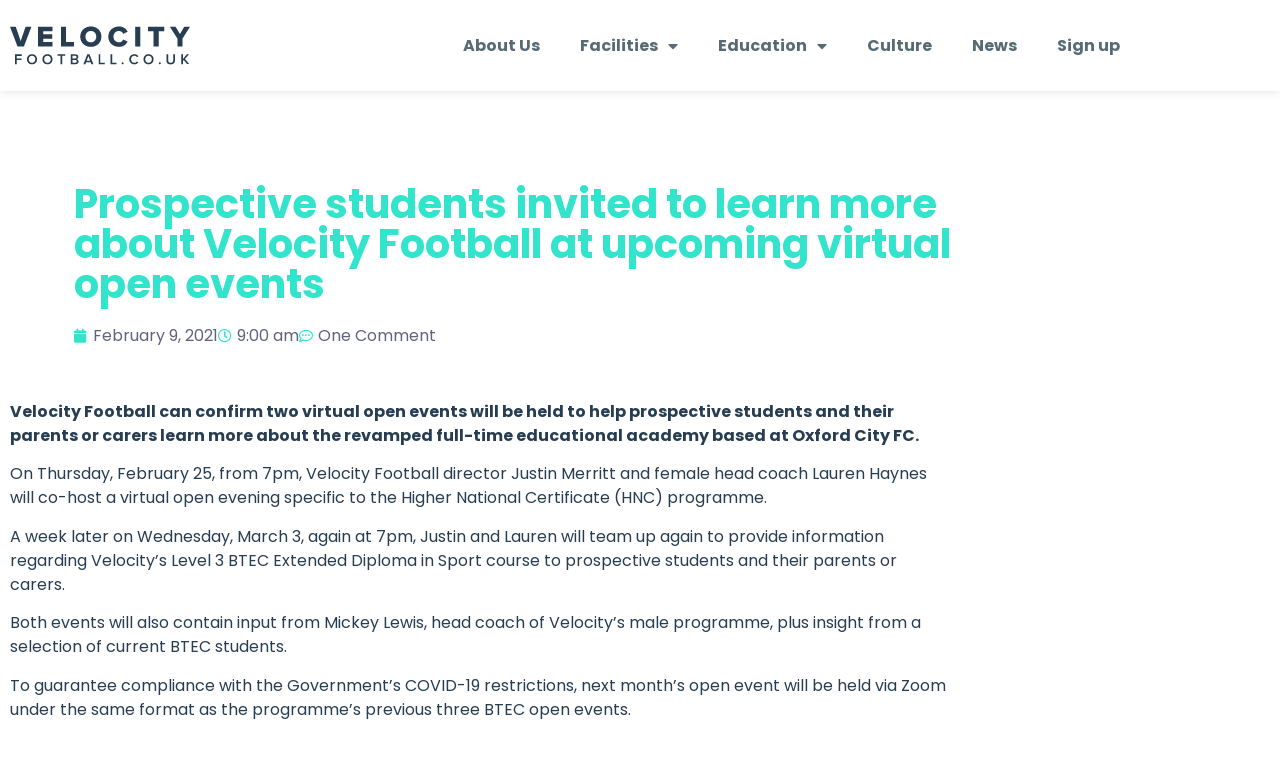

--- FILE ---
content_type: text/html; charset=UTF-8
request_url: https://velocityfootball.co.uk/prospective-students-invited-to-learn-more-about-velocity-football-at-upcoming-virtual-open-events/
body_size: 38024
content:
<!doctype html>
<html lang="en-GB">
<head>
	<meta charset="UTF-8">
	<meta name="viewport" content="width=device-width, initial-scale=1">
	<link rel="profile" href="https://gmpg.org/xfn/11">
	<title>Prospective students invited to learn more about Velocity Football at upcoming virtual open events &#8211; Velocity Football</title>
<meta name='robots' content='max-image-preview:large' />
	<style>img:is([sizes="auto" i], [sizes^="auto," i]) { contain-intrinsic-size: 3000px 1500px }</style>
	<link rel="alternate" type="application/rss+xml" title="Velocity Football &raquo; Feed" href="https://velocityfootball.co.uk/feed/" />
<link rel="alternate" type="application/rss+xml" title="Velocity Football &raquo; Comments Feed" href="https://velocityfootball.co.uk/comments/feed/" />
<link rel="alternate" type="application/rss+xml" title="Velocity Football &raquo; Prospective students invited to learn more about Velocity Football at upcoming virtual open events Comments Feed" href="https://velocityfootball.co.uk/prospective-students-invited-to-learn-more-about-velocity-football-at-upcoming-virtual-open-events/feed/" />
		<style>
			.lazyload,
			.lazyloading {
				max-width: 100%;
			}
		</style>
		<script>
window._wpemojiSettings = {"baseUrl":"https:\/\/s.w.org\/images\/core\/emoji\/16.0.1\/72x72\/","ext":".png","svgUrl":"https:\/\/s.w.org\/images\/core\/emoji\/16.0.1\/svg\/","svgExt":".svg","source":{"concatemoji":"https:\/\/velocityfootball.co.uk\/wp-includes\/js\/wp-emoji-release.min.js?ver=6.8.3"}};
/*! This file is auto-generated */
!function(s,n){var o,i,e;function c(e){try{var t={supportTests:e,timestamp:(new Date).valueOf()};sessionStorage.setItem(o,JSON.stringify(t))}catch(e){}}function p(e,t,n){e.clearRect(0,0,e.canvas.width,e.canvas.height),e.fillText(t,0,0);var t=new Uint32Array(e.getImageData(0,0,e.canvas.width,e.canvas.height).data),a=(e.clearRect(0,0,e.canvas.width,e.canvas.height),e.fillText(n,0,0),new Uint32Array(e.getImageData(0,0,e.canvas.width,e.canvas.height).data));return t.every(function(e,t){return e===a[t]})}function u(e,t){e.clearRect(0,0,e.canvas.width,e.canvas.height),e.fillText(t,0,0);for(var n=e.getImageData(16,16,1,1),a=0;a<n.data.length;a++)if(0!==n.data[a])return!1;return!0}function f(e,t,n,a){switch(t){case"flag":return n(e,"\ud83c\udff3\ufe0f\u200d\u26a7\ufe0f","\ud83c\udff3\ufe0f\u200b\u26a7\ufe0f")?!1:!n(e,"\ud83c\udde8\ud83c\uddf6","\ud83c\udde8\u200b\ud83c\uddf6")&&!n(e,"\ud83c\udff4\udb40\udc67\udb40\udc62\udb40\udc65\udb40\udc6e\udb40\udc67\udb40\udc7f","\ud83c\udff4\u200b\udb40\udc67\u200b\udb40\udc62\u200b\udb40\udc65\u200b\udb40\udc6e\u200b\udb40\udc67\u200b\udb40\udc7f");case"emoji":return!a(e,"\ud83e\udedf")}return!1}function g(e,t,n,a){var r="undefined"!=typeof WorkerGlobalScope&&self instanceof WorkerGlobalScope?new OffscreenCanvas(300,150):s.createElement("canvas"),o=r.getContext("2d",{willReadFrequently:!0}),i=(o.textBaseline="top",o.font="600 32px Arial",{});return e.forEach(function(e){i[e]=t(o,e,n,a)}),i}function t(e){var t=s.createElement("script");t.src=e,t.defer=!0,s.head.appendChild(t)}"undefined"!=typeof Promise&&(o="wpEmojiSettingsSupports",i=["flag","emoji"],n.supports={everything:!0,everythingExceptFlag:!0},e=new Promise(function(e){s.addEventListener("DOMContentLoaded",e,{once:!0})}),new Promise(function(t){var n=function(){try{var e=JSON.parse(sessionStorage.getItem(o));if("object"==typeof e&&"number"==typeof e.timestamp&&(new Date).valueOf()<e.timestamp+604800&&"object"==typeof e.supportTests)return e.supportTests}catch(e){}return null}();if(!n){if("undefined"!=typeof Worker&&"undefined"!=typeof OffscreenCanvas&&"undefined"!=typeof URL&&URL.createObjectURL&&"undefined"!=typeof Blob)try{var e="postMessage("+g.toString()+"("+[JSON.stringify(i),f.toString(),p.toString(),u.toString()].join(",")+"));",a=new Blob([e],{type:"text/javascript"}),r=new Worker(URL.createObjectURL(a),{name:"wpTestEmojiSupports"});return void(r.onmessage=function(e){c(n=e.data),r.terminate(),t(n)})}catch(e){}c(n=g(i,f,p,u))}t(n)}).then(function(e){for(var t in e)n.supports[t]=e[t],n.supports.everything=n.supports.everything&&n.supports[t],"flag"!==t&&(n.supports.everythingExceptFlag=n.supports.everythingExceptFlag&&n.supports[t]);n.supports.everythingExceptFlag=n.supports.everythingExceptFlag&&!n.supports.flag,n.DOMReady=!1,n.readyCallback=function(){n.DOMReady=!0}}).then(function(){return e}).then(function(){var e;n.supports.everything||(n.readyCallback(),(e=n.source||{}).concatemoji?t(e.concatemoji):e.wpemoji&&e.twemoji&&(t(e.twemoji),t(e.wpemoji)))}))}((window,document),window._wpemojiSettings);
</script>
<style id='wp-emoji-styles-inline-css'>

	img.wp-smiley, img.emoji {
		display: inline !important;
		border: none !important;
		box-shadow: none !important;
		height: 1em !important;
		width: 1em !important;
		margin: 0 0.07em !important;
		vertical-align: -0.1em !important;
		background: none !important;
		padding: 0 !important;
	}
</style>
<link rel='stylesheet' id='wp-block-library-css' href='https://velocityfootball.co.uk/wp-includes/css/dist/block-library/style.min.css?ver=6.8.3' media='all' />
<style id='classic-theme-styles-inline-css'>
/*! This file is auto-generated */
.wp-block-button__link{color:#fff;background-color:#32373c;border-radius:9999px;box-shadow:none;text-decoration:none;padding:calc(.667em + 2px) calc(1.333em + 2px);font-size:1.125em}.wp-block-file__button{background:#32373c;color:#fff;text-decoration:none}
</style>
<style id='safe-svg-svg-icon-style-inline-css'>
.safe-svg-cover{text-align:center}.safe-svg-cover .safe-svg-inside{display:inline-block;max-width:100%}.safe-svg-cover svg{fill:currentColor;height:100%;max-height:100%;max-width:100%;width:100%}

</style>
<style id='global-styles-inline-css'>
:root{--wp--preset--aspect-ratio--square: 1;--wp--preset--aspect-ratio--4-3: 4/3;--wp--preset--aspect-ratio--3-4: 3/4;--wp--preset--aspect-ratio--3-2: 3/2;--wp--preset--aspect-ratio--2-3: 2/3;--wp--preset--aspect-ratio--16-9: 16/9;--wp--preset--aspect-ratio--9-16: 9/16;--wp--preset--color--black: #000000;--wp--preset--color--cyan-bluish-gray: #abb8c3;--wp--preset--color--white: #ffffff;--wp--preset--color--pale-pink: #f78da7;--wp--preset--color--vivid-red: #cf2e2e;--wp--preset--color--luminous-vivid-orange: #ff6900;--wp--preset--color--luminous-vivid-amber: #fcb900;--wp--preset--color--light-green-cyan: #7bdcb5;--wp--preset--color--vivid-green-cyan: #00d084;--wp--preset--color--pale-cyan-blue: #8ed1fc;--wp--preset--color--vivid-cyan-blue: #0693e3;--wp--preset--color--vivid-purple: #9b51e0;--wp--preset--gradient--vivid-cyan-blue-to-vivid-purple: linear-gradient(135deg,rgba(6,147,227,1) 0%,rgb(155,81,224) 100%);--wp--preset--gradient--light-green-cyan-to-vivid-green-cyan: linear-gradient(135deg,rgb(122,220,180) 0%,rgb(0,208,130) 100%);--wp--preset--gradient--luminous-vivid-amber-to-luminous-vivid-orange: linear-gradient(135deg,rgba(252,185,0,1) 0%,rgba(255,105,0,1) 100%);--wp--preset--gradient--luminous-vivid-orange-to-vivid-red: linear-gradient(135deg,rgba(255,105,0,1) 0%,rgb(207,46,46) 100%);--wp--preset--gradient--very-light-gray-to-cyan-bluish-gray: linear-gradient(135deg,rgb(238,238,238) 0%,rgb(169,184,195) 100%);--wp--preset--gradient--cool-to-warm-spectrum: linear-gradient(135deg,rgb(74,234,220) 0%,rgb(151,120,209) 20%,rgb(207,42,186) 40%,rgb(238,44,130) 60%,rgb(251,105,98) 80%,rgb(254,248,76) 100%);--wp--preset--gradient--blush-light-purple: linear-gradient(135deg,rgb(255,206,236) 0%,rgb(152,150,240) 100%);--wp--preset--gradient--blush-bordeaux: linear-gradient(135deg,rgb(254,205,165) 0%,rgb(254,45,45) 50%,rgb(107,0,62) 100%);--wp--preset--gradient--luminous-dusk: linear-gradient(135deg,rgb(255,203,112) 0%,rgb(199,81,192) 50%,rgb(65,88,208) 100%);--wp--preset--gradient--pale-ocean: linear-gradient(135deg,rgb(255,245,203) 0%,rgb(182,227,212) 50%,rgb(51,167,181) 100%);--wp--preset--gradient--electric-grass: linear-gradient(135deg,rgb(202,248,128) 0%,rgb(113,206,126) 100%);--wp--preset--gradient--midnight: linear-gradient(135deg,rgb(2,3,129) 0%,rgb(40,116,252) 100%);--wp--preset--font-size--small: 13px;--wp--preset--font-size--medium: 20px;--wp--preset--font-size--large: 36px;--wp--preset--font-size--x-large: 42px;--wp--preset--spacing--20: 0.44rem;--wp--preset--spacing--30: 0.67rem;--wp--preset--spacing--40: 1rem;--wp--preset--spacing--50: 1.5rem;--wp--preset--spacing--60: 2.25rem;--wp--preset--spacing--70: 3.38rem;--wp--preset--spacing--80: 5.06rem;--wp--preset--shadow--natural: 6px 6px 9px rgba(0, 0, 0, 0.2);--wp--preset--shadow--deep: 12px 12px 50px rgba(0, 0, 0, 0.4);--wp--preset--shadow--sharp: 6px 6px 0px rgba(0, 0, 0, 0.2);--wp--preset--shadow--outlined: 6px 6px 0px -3px rgba(255, 255, 255, 1), 6px 6px rgba(0, 0, 0, 1);--wp--preset--shadow--crisp: 6px 6px 0px rgba(0, 0, 0, 1);}:where(.is-layout-flex){gap: 0.5em;}:where(.is-layout-grid){gap: 0.5em;}body .is-layout-flex{display: flex;}.is-layout-flex{flex-wrap: wrap;align-items: center;}.is-layout-flex > :is(*, div){margin: 0;}body .is-layout-grid{display: grid;}.is-layout-grid > :is(*, div){margin: 0;}:where(.wp-block-columns.is-layout-flex){gap: 2em;}:where(.wp-block-columns.is-layout-grid){gap: 2em;}:where(.wp-block-post-template.is-layout-flex){gap: 1.25em;}:where(.wp-block-post-template.is-layout-grid){gap: 1.25em;}.has-black-color{color: var(--wp--preset--color--black) !important;}.has-cyan-bluish-gray-color{color: var(--wp--preset--color--cyan-bluish-gray) !important;}.has-white-color{color: var(--wp--preset--color--white) !important;}.has-pale-pink-color{color: var(--wp--preset--color--pale-pink) !important;}.has-vivid-red-color{color: var(--wp--preset--color--vivid-red) !important;}.has-luminous-vivid-orange-color{color: var(--wp--preset--color--luminous-vivid-orange) !important;}.has-luminous-vivid-amber-color{color: var(--wp--preset--color--luminous-vivid-amber) !important;}.has-light-green-cyan-color{color: var(--wp--preset--color--light-green-cyan) !important;}.has-vivid-green-cyan-color{color: var(--wp--preset--color--vivid-green-cyan) !important;}.has-pale-cyan-blue-color{color: var(--wp--preset--color--pale-cyan-blue) !important;}.has-vivid-cyan-blue-color{color: var(--wp--preset--color--vivid-cyan-blue) !important;}.has-vivid-purple-color{color: var(--wp--preset--color--vivid-purple) !important;}.has-black-background-color{background-color: var(--wp--preset--color--black) !important;}.has-cyan-bluish-gray-background-color{background-color: var(--wp--preset--color--cyan-bluish-gray) !important;}.has-white-background-color{background-color: var(--wp--preset--color--white) !important;}.has-pale-pink-background-color{background-color: var(--wp--preset--color--pale-pink) !important;}.has-vivid-red-background-color{background-color: var(--wp--preset--color--vivid-red) !important;}.has-luminous-vivid-orange-background-color{background-color: var(--wp--preset--color--luminous-vivid-orange) !important;}.has-luminous-vivid-amber-background-color{background-color: var(--wp--preset--color--luminous-vivid-amber) !important;}.has-light-green-cyan-background-color{background-color: var(--wp--preset--color--light-green-cyan) !important;}.has-vivid-green-cyan-background-color{background-color: var(--wp--preset--color--vivid-green-cyan) !important;}.has-pale-cyan-blue-background-color{background-color: var(--wp--preset--color--pale-cyan-blue) !important;}.has-vivid-cyan-blue-background-color{background-color: var(--wp--preset--color--vivid-cyan-blue) !important;}.has-vivid-purple-background-color{background-color: var(--wp--preset--color--vivid-purple) !important;}.has-black-border-color{border-color: var(--wp--preset--color--black) !important;}.has-cyan-bluish-gray-border-color{border-color: var(--wp--preset--color--cyan-bluish-gray) !important;}.has-white-border-color{border-color: var(--wp--preset--color--white) !important;}.has-pale-pink-border-color{border-color: var(--wp--preset--color--pale-pink) !important;}.has-vivid-red-border-color{border-color: var(--wp--preset--color--vivid-red) !important;}.has-luminous-vivid-orange-border-color{border-color: var(--wp--preset--color--luminous-vivid-orange) !important;}.has-luminous-vivid-amber-border-color{border-color: var(--wp--preset--color--luminous-vivid-amber) !important;}.has-light-green-cyan-border-color{border-color: var(--wp--preset--color--light-green-cyan) !important;}.has-vivid-green-cyan-border-color{border-color: var(--wp--preset--color--vivid-green-cyan) !important;}.has-pale-cyan-blue-border-color{border-color: var(--wp--preset--color--pale-cyan-blue) !important;}.has-vivid-cyan-blue-border-color{border-color: var(--wp--preset--color--vivid-cyan-blue) !important;}.has-vivid-purple-border-color{border-color: var(--wp--preset--color--vivid-purple) !important;}.has-vivid-cyan-blue-to-vivid-purple-gradient-background{background: var(--wp--preset--gradient--vivid-cyan-blue-to-vivid-purple) !important;}.has-light-green-cyan-to-vivid-green-cyan-gradient-background{background: var(--wp--preset--gradient--light-green-cyan-to-vivid-green-cyan) !important;}.has-luminous-vivid-amber-to-luminous-vivid-orange-gradient-background{background: var(--wp--preset--gradient--luminous-vivid-amber-to-luminous-vivid-orange) !important;}.has-luminous-vivid-orange-to-vivid-red-gradient-background{background: var(--wp--preset--gradient--luminous-vivid-orange-to-vivid-red) !important;}.has-very-light-gray-to-cyan-bluish-gray-gradient-background{background: var(--wp--preset--gradient--very-light-gray-to-cyan-bluish-gray) !important;}.has-cool-to-warm-spectrum-gradient-background{background: var(--wp--preset--gradient--cool-to-warm-spectrum) !important;}.has-blush-light-purple-gradient-background{background: var(--wp--preset--gradient--blush-light-purple) !important;}.has-blush-bordeaux-gradient-background{background: var(--wp--preset--gradient--blush-bordeaux) !important;}.has-luminous-dusk-gradient-background{background: var(--wp--preset--gradient--luminous-dusk) !important;}.has-pale-ocean-gradient-background{background: var(--wp--preset--gradient--pale-ocean) !important;}.has-electric-grass-gradient-background{background: var(--wp--preset--gradient--electric-grass) !important;}.has-midnight-gradient-background{background: var(--wp--preset--gradient--midnight) !important;}.has-small-font-size{font-size: var(--wp--preset--font-size--small) !important;}.has-medium-font-size{font-size: var(--wp--preset--font-size--medium) !important;}.has-large-font-size{font-size: var(--wp--preset--font-size--large) !important;}.has-x-large-font-size{font-size: var(--wp--preset--font-size--x-large) !important;}
:where(.wp-block-post-template.is-layout-flex){gap: 1.25em;}:where(.wp-block-post-template.is-layout-grid){gap: 1.25em;}
:where(.wp-block-columns.is-layout-flex){gap: 2em;}:where(.wp-block-columns.is-layout-grid){gap: 2em;}
:root :where(.wp-block-pullquote){font-size: 1.5em;line-height: 1.6;}
</style>
<link rel='stylesheet' id='hello-elementor-css' href='https://velocityfootball.co.uk/wp-content/themes/hello-elementor/style.min.css?ver=3.0.0' media='all' />
<link rel='stylesheet' id='hello-elementor-theme-style-css' href='https://velocityfootball.co.uk/wp-content/themes/hello-elementor/theme.min.css?ver=3.0.0' media='all' />
<link rel='stylesheet' id='hello-elementor-header-footer-css' href='https://velocityfootball.co.uk/wp-content/themes/hello-elementor/header-footer.min.css?ver=3.0.0' media='all' />
<link rel='stylesheet' id='elementor-frontend-css' href='https://velocityfootball.co.uk/wp-content/plugins/elementor/assets/css/frontend.min.css?ver=3.34.1' media='all' />
<link rel='stylesheet' id='widget-image-css' href='https://velocityfootball.co.uk/wp-content/plugins/elementor/assets/css/widget-image.min.css?ver=3.34.1' media='all' />
<link rel='stylesheet' id='widget-nav-menu-css' href='https://velocityfootball.co.uk/wp-content/plugins/elementor-pro/assets/css/widget-nav-menu.min.css?ver=3.34.0' media='all' />
<link rel='stylesheet' id='e-sticky-css' href='https://velocityfootball.co.uk/wp-content/plugins/elementor-pro/assets/css/modules/sticky.min.css?ver=3.34.0' media='all' />
<link rel='stylesheet' id='swiper-css' href='https://velocityfootball.co.uk/wp-content/plugins/elementor/assets/lib/swiper/v8/css/swiper.min.css?ver=8.4.5' media='all' />
<link rel='stylesheet' id='e-swiper-css' href='https://velocityfootball.co.uk/wp-content/plugins/elementor/assets/css/conditionals/e-swiper.min.css?ver=3.34.1' media='all' />
<link rel='stylesheet' id='widget-image-carousel-css' href='https://velocityfootball.co.uk/wp-content/plugins/elementor/assets/css/widget-image-carousel.min.css?ver=3.34.1' media='all' />
<link rel='stylesheet' id='e-shapes-css' href='https://velocityfootball.co.uk/wp-content/plugins/elementor/assets/css/conditionals/shapes.min.css?ver=3.34.1' media='all' />
<link rel='stylesheet' id='widget-icon-list-css' href='https://velocityfootball.co.uk/wp-content/plugins/elementor/assets/css/widget-icon-list.min.css?ver=3.34.1' media='all' />
<link rel='stylesheet' id='widget-heading-css' href='https://velocityfootball.co.uk/wp-content/plugins/elementor/assets/css/widget-heading.min.css?ver=3.34.1' media='all' />
<link rel='stylesheet' id='widget-post-info-css' href='https://velocityfootball.co.uk/wp-content/plugins/elementor-pro/assets/css/widget-post-info.min.css?ver=3.34.0' media='all' />
<link rel='stylesheet' id='elementor-icons-shared-0-css' href='https://velocityfootball.co.uk/wp-content/plugins/elementor/assets/lib/font-awesome/css/fontawesome.min.css?ver=5.15.3' media='all' />
<link rel='stylesheet' id='elementor-icons-fa-regular-css' href='https://velocityfootball.co.uk/wp-content/plugins/elementor/assets/lib/font-awesome/css/regular.min.css?ver=5.15.3' media='all' />
<link rel='stylesheet' id='elementor-icons-fa-solid-css' href='https://velocityfootball.co.uk/wp-content/plugins/elementor/assets/lib/font-awesome/css/solid.min.css?ver=5.15.3' media='all' />
<link rel='stylesheet' id='widget-post-navigation-css' href='https://velocityfootball.co.uk/wp-content/plugins/elementor-pro/assets/css/widget-post-navigation.min.css?ver=3.34.0' media='all' />
<link rel='stylesheet' id='widget-posts-css' href='https://velocityfootball.co.uk/wp-content/plugins/elementor-pro/assets/css/widget-posts.min.css?ver=3.34.0' media='all' />
<link rel='stylesheet' id='elementor-icons-css' href='https://velocityfootball.co.uk/wp-content/plugins/elementor/assets/lib/eicons/css/elementor-icons.min.css?ver=5.45.0' media='all' />
<link rel='stylesheet' id='elementor-post-312-css' href='https://velocityfootball.co.uk/wp-content/uploads/elementor/css/post-312.css?ver=1768874975' media='all' />
<link rel='stylesheet' id='elementor-post-9-css' href='https://velocityfootball.co.uk/wp-content/uploads/elementor/css/post-9.css?ver=1768874975' media='all' />
<link rel='stylesheet' id='elementor-post-369-css' href='https://velocityfootball.co.uk/wp-content/uploads/elementor/css/post-369.css?ver=1768874975' media='all' />
<link rel='stylesheet' id='elementor-post-381-css' href='https://velocityfootball.co.uk/wp-content/uploads/elementor/css/post-381.css?ver=1768875893' media='all' />
<link rel='stylesheet' id='elementor-gf-local-poppins-css' href='https://velocityfootball.co.uk/wp-content/uploads/elementor/google-fonts/css/poppins.css?ver=1742555321' media='all' />
<script src="https://velocityfootball.co.uk/wp-includes/js/jquery/jquery.min.js?ver=3.7.1" id="jquery-core-js"></script>
<script src="https://velocityfootball.co.uk/wp-includes/js/jquery/jquery-migrate.min.js?ver=3.4.1" id="jquery-migrate-js"></script>
<link rel="https://api.w.org/" href="https://velocityfootball.co.uk/wp-json/" /><link rel="alternate" title="JSON" type="application/json" href="https://velocityfootball.co.uk/wp-json/wp/v2/posts/996" /><link rel="EditURI" type="application/rsd+xml" title="RSD" href="https://velocityfootball.co.uk/xmlrpc.php?rsd" />
<link rel="canonical" href="https://velocityfootball.co.uk/prospective-students-invited-to-learn-more-about-velocity-football-at-upcoming-virtual-open-events/" />
<link rel='shortlink' href='https://velocityfootball.co.uk/?p=996' />
<link rel="alternate" title="oEmbed (JSON)" type="application/json+oembed" href="https://velocityfootball.co.uk/wp-json/oembed/1.0/embed?url=https%3A%2F%2Fvelocityfootball.co.uk%2Fprospective-students-invited-to-learn-more-about-velocity-football-at-upcoming-virtual-open-events%2F" />
<link rel="alternate" title="oEmbed (XML)" type="text/xml+oembed" href="https://velocityfootball.co.uk/wp-json/oembed/1.0/embed?url=https%3A%2F%2Fvelocityfootball.co.uk%2Fprospective-students-invited-to-learn-more-about-velocity-football-at-upcoming-virtual-open-events%2F&#038;format=xml" />
<link rel="apple-touch-icon" sizes="180x180" href="/wp-content/uploads/fbrfg/apple-touch-icon.png">
<link rel="icon" type="image/png" sizes="32x32" href="/wp-content/uploads/fbrfg/favicon-32x32.png">
<link rel="icon" type="image/png" sizes="16x16" href="/wp-content/uploads/fbrfg/favicon-16x16.png">
<link rel="manifest" href="/wp-content/uploads/fbrfg/site.webmanifest">
<link rel="shortcut icon" href="/wp-content/uploads/fbrfg/favicon.ico">
<meta name="msapplication-TileColor" content="#da532c">
<meta name="msapplication-config" content="/wp-content/uploads/fbrfg/browserconfig.xml">
<meta name="theme-color" content="#ffffff">		<script>
			document.documentElement.className = document.documentElement.className.replace('no-js', 'js');
		</script>
				<style>
			.no-js img.lazyload {
				display: none;
			}

			figure.wp-block-image img.lazyloading {
				min-width: 150px;
			}

			.lazyload,
			.lazyloading {
				--smush-placeholder-width: 100px;
				--smush-placeholder-aspect-ratio: 1/1;
				width: var(--smush-image-width, var(--smush-placeholder-width)) !important;
				aspect-ratio: var(--smush-image-aspect-ratio, var(--smush-placeholder-aspect-ratio)) !important;
			}

						.lazyload, .lazyloading {
				opacity: 0;
			}

			.lazyloaded {
				opacity: 1;
				transition: opacity 400ms;
				transition-delay: 0ms;
			}

					</style>
		<meta name="generator" content="Elementor 3.34.1; features: additional_custom_breakpoints; settings: css_print_method-external, google_font-enabled, font_display-auto">
			<style>
				.e-con.e-parent:nth-of-type(n+4):not(.e-lazyloaded):not(.e-no-lazyload),
				.e-con.e-parent:nth-of-type(n+4):not(.e-lazyloaded):not(.e-no-lazyload) * {
					background-image: none !important;
				}
				@media screen and (max-height: 1024px) {
					.e-con.e-parent:nth-of-type(n+3):not(.e-lazyloaded):not(.e-no-lazyload),
					.e-con.e-parent:nth-of-type(n+3):not(.e-lazyloaded):not(.e-no-lazyload) * {
						background-image: none !important;
					}
				}
				@media screen and (max-height: 640px) {
					.e-con.e-parent:nth-of-type(n+2):not(.e-lazyloaded):not(.e-no-lazyload),
					.e-con.e-parent:nth-of-type(n+2):not(.e-lazyloaded):not(.e-no-lazyload) * {
						background-image: none !important;
					}
				}
			</style>
					<style id="wp-custom-css">
			.grecaptcha-badge { 
    visibility: hidden;
}		</style>
		</head>
<body class="wp-singular post-template-default single single-post postid-996 single-format-standard wp-custom-logo wp-theme-hello-elementor elementor-default elementor-kit-312 elementor-page-381">


<a class="skip-link screen-reader-text" href="#content">Skip to content</a>

		<header data-elementor-type="header" data-elementor-id="9" class="elementor elementor-9 elementor-location-header" data-elementor-post-type="elementor_library">
					<section class="elementor-section elementor-top-section elementor-element elementor-element-3f3b521 elementor-section-content-middle elementor-section-boxed elementor-section-height-default elementor-section-height-default" data-id="3f3b521" data-element_type="section" data-settings="{&quot;background_background&quot;:&quot;classic&quot;,&quot;sticky&quot;:&quot;top&quot;,&quot;sticky_on&quot;:[&quot;desktop&quot;],&quot;sticky_offset&quot;:0,&quot;sticky_effects_offset&quot;:0,&quot;sticky_anchor_link_offset&quot;:0}">
						<div class="elementor-container elementor-column-gap-no">
					<div class="elementor-column elementor-col-33 elementor-top-column elementor-element elementor-element-4a68e50" data-id="4a68e50" data-element_type="column">
			<div class="elementor-widget-wrap elementor-element-populated">
						<div class="elementor-element elementor-element-b6294b2 elementor-widget elementor-widget-theme-site-logo elementor-widget-image" data-id="b6294b2" data-element_type="widget" data-widget_type="theme-site-logo.default">
				<div class="elementor-widget-container">
											<a href="https://velocityfootball.co.uk">
			<img width="267" height="58" data-src="https://velocityfootball.co.uk/wp-content/uploads/2020/08/velocity-textonly-dark.svg" class="attachment-full size-full wp-image-315 lazyload" alt="" src="[data-uri]" style="--smush-placeholder-width: 267px; --smush-placeholder-aspect-ratio: 267/58;" />				</a>
											</div>
				</div>
					</div>
		</div>
				<div class="elementor-column elementor-col-66 elementor-top-column elementor-element elementor-element-97c03be" data-id="97c03be" data-element_type="column">
			<div class="elementor-widget-wrap elementor-element-populated">
						<div class="elementor-element elementor-element-66607cd elementor-hidden-desktop elementor-hidden-tablet elementor-view-default elementor-widget elementor-widget-icon" data-id="66607cd" data-element_type="widget" data-widget_type="icon.default">
				<div class="elementor-widget-container">
							<div class="elementor-icon-wrapper">
			<a class="elementor-icon" href="#elementor-action%3Aaction%3Dpopup%3Aopen%26settings%3DeyJpZCI6IjQwNyIsInRvZ2dsZSI6ZmFsc2V9">
			<i aria-hidden="true" class="fas fa-grip-lines"></i>			</a>
		</div>
						</div>
				</div>
				<div class="elementor-element elementor-element-2d44120 elementor-nav-menu__align-end elementor-nav-menu--dropdown-none elementor-hidden-phone elementor-widget elementor-widget-nav-menu" data-id="2d44120" data-element_type="widget" data-settings="{&quot;layout&quot;:&quot;horizontal&quot;,&quot;submenu_icon&quot;:{&quot;value&quot;:&quot;&lt;i class=\&quot;fas fa-caret-down\&quot; aria-hidden=\&quot;true\&quot;&gt;&lt;\/i&gt;&quot;,&quot;library&quot;:&quot;fa-solid&quot;}}" data-widget_type="nav-menu.default">
				<div class="elementor-widget-container">
								<nav aria-label="Menu" class="elementor-nav-menu--main elementor-nav-menu__container elementor-nav-menu--layout-horizontal e--pointer-underline e--animation-fade">
				<ul id="menu-1-2d44120" class="elementor-nav-menu"><li class="menu-item menu-item-type-post_type menu-item-object-page menu-item-home menu-item-345"><a href="https://velocityfootball.co.uk/" class="elementor-item">About Us</a></li>
<li class="menu-item menu-item-type-post_type menu-item-object-page menu-item-has-children menu-item-59"><a href="https://velocityfootball.co.uk/velocity-football-facilities/" class="elementor-item">Facilities</a>
<ul class="sub-menu elementor-nav-menu--dropdown">
	<li class="menu-item menu-item-type-post_type menu-item-object-page menu-item-161"><a href="https://velocityfootball.co.uk/studying-in-oxford/" class="elementor-sub-item">Location</a></li>
	<li class="menu-item menu-item-type-custom menu-item-object-custom menu-item-389"><a href="https://velocityfootba.wpengine.com/velocity-football-accommodation/" class="elementor-sub-item">Accommodation</a></li>
</ul>
</li>
<li class="menu-item menu-item-type-custom menu-item-object-custom menu-item-has-children menu-item-349"><a href="#" class="elementor-item elementor-item-anchor">Education</a>
<ul class="sub-menu elementor-nav-menu--dropdown">
	<li class="menu-item menu-item-type-post_type menu-item-object-page menu-item-342"><a href="https://velocityfootball.co.uk/tutors/" class="elementor-sub-item">Tutors &#038; Coaches</a></li>
	<li class="menu-item menu-item-type-post_type menu-item-object-page menu-item-346"><a href="https://velocityfootball.co.uk/velocity-courses/" class="elementor-sub-item">Qualifications</a></li>
	<li class="menu-item menu-item-type-post_type menu-item-object-page menu-item-343"><a href="https://velocityfootball.co.uk/velocity-football-modules/" class="elementor-sub-item">Modules</a></li>
</ul>
</li>
<li class="menu-item menu-item-type-post_type menu-item-object-page menu-item-344"><a href="https://velocityfootball.co.uk/velocity-culture/" class="elementor-item">Culture</a></li>
<li class="menu-item menu-item-type-post_type menu-item-object-page current_page_parent menu-item-460"><a href="https://velocityfootball.co.uk/news/" class="elementor-item">News</a></li>
<li class="menu-item menu-item-type-post_type menu-item-object-page menu-item-448"><a href="https://velocityfootball.co.uk/contact-us/" class="elementor-item">Sign up</a></li>
</ul>			</nav>
						<nav class="elementor-nav-menu--dropdown elementor-nav-menu__container" aria-hidden="true">
				<ul id="menu-2-2d44120" class="elementor-nav-menu"><li class="menu-item menu-item-type-post_type menu-item-object-page menu-item-home menu-item-345"><a href="https://velocityfootball.co.uk/" class="elementor-item" tabindex="-1">About Us</a></li>
<li class="menu-item menu-item-type-post_type menu-item-object-page menu-item-has-children menu-item-59"><a href="https://velocityfootball.co.uk/velocity-football-facilities/" class="elementor-item" tabindex="-1">Facilities</a>
<ul class="sub-menu elementor-nav-menu--dropdown">
	<li class="menu-item menu-item-type-post_type menu-item-object-page menu-item-161"><a href="https://velocityfootball.co.uk/studying-in-oxford/" class="elementor-sub-item" tabindex="-1">Location</a></li>
	<li class="menu-item menu-item-type-custom menu-item-object-custom menu-item-389"><a href="https://velocityfootba.wpengine.com/velocity-football-accommodation/" class="elementor-sub-item" tabindex="-1">Accommodation</a></li>
</ul>
</li>
<li class="menu-item menu-item-type-custom menu-item-object-custom menu-item-has-children menu-item-349"><a href="#" class="elementor-item elementor-item-anchor" tabindex="-1">Education</a>
<ul class="sub-menu elementor-nav-menu--dropdown">
	<li class="menu-item menu-item-type-post_type menu-item-object-page menu-item-342"><a href="https://velocityfootball.co.uk/tutors/" class="elementor-sub-item" tabindex="-1">Tutors &#038; Coaches</a></li>
	<li class="menu-item menu-item-type-post_type menu-item-object-page menu-item-346"><a href="https://velocityfootball.co.uk/velocity-courses/" class="elementor-sub-item" tabindex="-1">Qualifications</a></li>
	<li class="menu-item menu-item-type-post_type menu-item-object-page menu-item-343"><a href="https://velocityfootball.co.uk/velocity-football-modules/" class="elementor-sub-item" tabindex="-1">Modules</a></li>
</ul>
</li>
<li class="menu-item menu-item-type-post_type menu-item-object-page menu-item-344"><a href="https://velocityfootball.co.uk/velocity-culture/" class="elementor-item" tabindex="-1">Culture</a></li>
<li class="menu-item menu-item-type-post_type menu-item-object-page current_page_parent menu-item-460"><a href="https://velocityfootball.co.uk/news/" class="elementor-item" tabindex="-1">News</a></li>
<li class="menu-item menu-item-type-post_type menu-item-object-page menu-item-448"><a href="https://velocityfootball.co.uk/contact-us/" class="elementor-item" tabindex="-1">Sign up</a></li>
</ul>			</nav>
						</div>
				</div>
					</div>
		</div>
					</div>
		</section>
				</header>
				<div data-elementor-type="single" data-elementor-id="381" class="elementor elementor-381 elementor-location-single post-996 post type-post status-publish format-standard has-post-thumbnail hentry category-open-event tag-football-academy tag-football-education tag-football-training tag-full-time-football-academy tag-higher-education tag-oxford tag-oxfordshire tag-velocity tag-velocity-football" data-elementor-post-type="elementor_library">
					<section class="elementor-section elementor-top-section elementor-element elementor-element-4ecf6e1 elementor-section-boxed elementor-section-height-default elementor-section-height-default" data-id="4ecf6e1" data-element_type="section">
						<div class="elementor-container elementor-column-gap-default">
					<div class="elementor-column elementor-col-100 elementor-top-column elementor-element elementor-element-3db8306" data-id="3db8306" data-element_type="column">
			<div class="elementor-widget-wrap elementor-element-populated">
						<div class="elementor-element elementor-element-a3a57fa elementor-widget elementor-widget-theme-post-title elementor-page-title elementor-widget-heading" data-id="a3a57fa" data-element_type="widget" data-widget_type="theme-post-title.default">
				<div class="elementor-widget-container">
					<h1 class="elementor-heading-title elementor-size-default">Prospective students invited to learn more about Velocity Football at upcoming virtual open events</h1>				</div>
				</div>
				<div class="elementor-element elementor-element-fdc604b elementor-widget elementor-widget-post-info" data-id="fdc604b" data-element_type="widget" data-widget_type="post-info.default">
				<div class="elementor-widget-container">
							<ul class="elementor-inline-items elementor-icon-list-items elementor-post-info">
								<li class="elementor-icon-list-item elementor-repeater-item-d17ca56 elementor-inline-item" itemprop="datePublished">
						<a href="https://velocityfootball.co.uk/2021/02/09/">
											<span class="elementor-icon-list-icon">
								<i aria-hidden="true" class="fas fa-calendar"></i>							</span>
									<span class="elementor-icon-list-text elementor-post-info__item elementor-post-info__item--type-date">
										<time>February 9, 2021</time>					</span>
									</a>
				</li>
				<li class="elementor-icon-list-item elementor-repeater-item-fe850f6 elementor-inline-item">
										<span class="elementor-icon-list-icon">
								<i aria-hidden="true" class="far fa-clock"></i>							</span>
									<span class="elementor-icon-list-text elementor-post-info__item elementor-post-info__item--type-time">
										<time>9:00 am</time>					</span>
								</li>
				<li class="elementor-icon-list-item elementor-repeater-item-48fc70c elementor-inline-item" itemprop="commentCount">
						<a href="https://velocityfootball.co.uk/prospective-students-invited-to-learn-more-about-velocity-football-at-upcoming-virtual-open-events/#comments">
											<span class="elementor-icon-list-icon">
								<i aria-hidden="true" class="far fa-comment-dots"></i>							</span>
									<span class="elementor-icon-list-text elementor-post-info__item elementor-post-info__item--type-comments">
										One Comment					</span>
									</a>
				</li>
				</ul>
						</div>
				</div>
					</div>
		</div>
					</div>
		</section>
				<section class="elementor-section elementor-top-section elementor-element elementor-element-ed60026 elementor-section-boxed elementor-section-height-default elementor-section-height-default" data-id="ed60026" data-element_type="section">
						<div class="elementor-container elementor-column-gap-default">
					<div class="elementor-column elementor-col-100 elementor-top-column elementor-element elementor-element-e8dee0f" data-id="e8dee0f" data-element_type="column">
			<div class="elementor-widget-wrap elementor-element-populated">
						<div class="elementor-element elementor-element-61d7458 elementor-widget elementor-widget-theme-post-content" data-id="61d7458" data-element_type="widget" data-widget_type="theme-post-content.default">
				<div class="elementor-widget-container">
					
<p><strong>Velocity Football can confirm two virtual open events will be held to help prospective students and their parents or carers learn more about the revamped full-time educational academy based at Oxford City FC.</strong></p>



<p>On Thursday, February 25, from 7pm, Velocity Football director Justin Merritt and female head coach Lauren Haynes will co-host a virtual open evening specific to the Higher National Certificate (HNC) programme.</p>



<p>A week later on Wednesday, March 3, again at 7pm, Justin and Lauren will team up again to provide information regarding Velocity’s Level 3 BTEC Extended Diploma in Sport course to prospective students and their parents or carers.</p>



<p>Both events will also contain input from Mickey Lewis, head coach of Velocity’s male programme, plus insight from a selection of current BTEC students.</p>



<p>To guarantee compliance with the Government’s COVID-19 restrictions, next month’s open event will be held via Zoom under the same format as the programme’s previous three BTEC open events.</p>



<p>The evening will offer youngsters and their parents or carers the opportunity to learn more about the programmes that our expert team of UEFA A and B Licence coaches deliver and to raise any questions they may have about the courses via a ‘type and send’ question and answer session.</p>



<p>Viewers will also be able to learn more about the first-class facilities we provide to our students, including a 3G FIFA Pro pitch, a second 3G training pitch, a mini gym, hard courts, classrooms, changing rooms and social areas.</p>



<p>Education will also be covered during the evening with information available on the BTEC courses we deliver in partnership with Ignite Sport UK and Virtual Learning UK.</p>



<p>Velocity Football Director Justin Merritt said: “The three virtual open events we have hosted this academic year have been a tremendous success with a number of youngsters declaring their interest in enrolling into one of our football-based programmes.</p>



<p>“We’re looking forward to educating more people about our improved educational academy based at Oxford City FC and the career pathways we provide to bright individuals.”</p>



<p>Velocity Football’s Higher National Certificate (HNC) course is eligible for any student with 96 UCAS points, a GCSE in English and Maths or access to a HE certificate.</p>



<p>Requirements to enrol with the BTEC programme at four GCSEs (9-4) including English and Maths. Students allowed onto the programme with grades 3 and below will study for compulsory England and Maths exams.</p>



<p>To attend either of our upcoming virtual open events and find out more about the exciting pathway Velocity Football can provide, visit&nbsp;<a href="https://velocityfootba.wpengine.com/">www.velocityfootball.co.uk</a>&nbsp;and contact the team via our ‘Sign Up’ page.</p>



<p>Alternatively, you can call the Velocity Football team direct on 0300 303 0809 to find out further information or email&nbsp;<a href="/cdn-cgi/l/email-protection#6a09051f18190f192a030d04031e0f191a05181e440905441f01"><span class="__cf_email__" data-cfemail="31525e44434254427158565f58455442415e43451f525e1f445a">[email&#160;protected]</span></a>.&nbsp;</p>
				</div>
				</div>
				<div class="elementor-element elementor-element-4f77112 elementor-post-navigation-borders-yes elementor-widget elementor-widget-post-navigation" data-id="4f77112" data-element_type="widget" data-widget_type="post-navigation.default">
				<div class="elementor-widget-container">
							<div class="elementor-post-navigation" role="navigation" aria-label="Post Navigation">
			<div class="elementor-post-navigation__prev elementor-post-navigation__link">
				<a href="https://velocityfootball.co.uk/six-months-of-velocity-reflecting-on-a-whirlwind-start/" rel="prev"><span class="post-navigation__arrow-wrapper post-navigation__arrow-prev"><i aria-hidden="true" class="fas fa-angle-left"></i><span class="elementor-screen-only">Prev</span></span><span class="elementor-post-navigation__link__prev"><span class="post-navigation__prev--label">Previous</span><span class="post-navigation__prev--title">Six Months of Velocity: Reflecting on a whirlwind start to our revamped full-time educational academy</span></span></a>			</div>
							<div class="elementor-post-navigation__separator-wrapper">
					<div class="elementor-post-navigation__separator"></div>
				</div>
						<div class="elementor-post-navigation__next elementor-post-navigation__link">
				<a href="https://velocityfootball.co.uk/support-packages-will-be-available-for-another-fortnight-after-velocity-students-smash-marathon-challenge/" rel="next"><span class="elementor-post-navigation__link__next"><span class="post-navigation__next--label">Next</span><span class="post-navigation__next--title">Support packages will be available for another fortnight after Velocity students smash marathon challenge</span></span><span class="post-navigation__arrow-wrapper post-navigation__arrow-next"><i aria-hidden="true" class="fas fa-angle-right"></i><span class="elementor-screen-only">Next</span></span></a>			</div>
		</div>
						</div>
				</div>
					</div>
		</div>
					</div>
		</section>
				<section class="elementor-section elementor-top-section elementor-element elementor-element-1bd34e6 elementor-section-boxed elementor-section-height-default elementor-section-height-default" data-id="1bd34e6" data-element_type="section">
						<div class="elementor-container elementor-column-gap-default">
					<div class="elementor-column elementor-col-100 elementor-top-column elementor-element elementor-element-b8110d8" data-id="b8110d8" data-element_type="column">
			<div class="elementor-widget-wrap elementor-element-populated">
						<div class="elementor-element elementor-element-0ef4aa5 elementor-widget elementor-widget-heading" data-id="0ef4aa5" data-element_type="widget" data-widget_type="heading.default">
				<div class="elementor-widget-container">
					<h2 class="elementor-heading-title elementor-size-default">Related Posts:</h2>				</div>
				</div>
				<div class="elementor-element elementor-element-09ea777 elementor-grid-3 elementor-grid-tablet-2 elementor-grid-mobile-1 elementor-posts--thumbnail-top elementor-card-shadow-yes elementor-posts__hover-gradient elementor-widget elementor-widget-posts" data-id="09ea777" data-element_type="widget" data-settings="{&quot;cards_columns&quot;:&quot;3&quot;,&quot;cards_columns_tablet&quot;:&quot;2&quot;,&quot;cards_columns_mobile&quot;:&quot;1&quot;,&quot;cards_row_gap&quot;:{&quot;unit&quot;:&quot;px&quot;,&quot;size&quot;:35,&quot;sizes&quot;:[]},&quot;cards_row_gap_tablet&quot;:{&quot;unit&quot;:&quot;px&quot;,&quot;size&quot;:&quot;&quot;,&quot;sizes&quot;:[]},&quot;cards_row_gap_mobile&quot;:{&quot;unit&quot;:&quot;px&quot;,&quot;size&quot;:&quot;&quot;,&quot;sizes&quot;:[]}}" data-widget_type="posts.cards">
				<div class="elementor-widget-container">
							<div class="elementor-posts-container elementor-posts elementor-posts--skin-cards elementor-grid" role="list">
				<article class="elementor-post elementor-grid-item post-1583 post type-post status-publish format-standard has-post-thumbnail hentry category-feature tag-football-education tag-oxford tag-oxford-city-fc tag-oxfordshire tag-velocity-football" role="listitem">
			<div class="elementor-post__card">
				<a class="elementor-post__thumbnail__link" href="https://velocityfootball.co.uk/learner-retention-enrichment-and-personal-development-a-year-to-be-proud-of-at-velocity-football/" tabindex="-1" ><div class="elementor-post__thumbnail"><img fetchpriority="high" width="300" height="225" src="https://velocityfootball.co.uk/wp-content/uploads/2023/09/Eddie-300x225.jpg" class="attachment-medium size-medium wp-image-1527" alt="" decoding="async" srcset="https://velocityfootball.co.uk/wp-content/uploads/2023/09/Eddie-300x225.jpg 300w, https://velocityfootball.co.uk/wp-content/uploads/2023/09/Eddie-1024x768.jpg 1024w, https://velocityfootball.co.uk/wp-content/uploads/2023/09/Eddie-768x576.jpg 768w, https://velocityfootball.co.uk/wp-content/uploads/2023/09/Eddie-1536x1152.jpg 1536w, https://velocityfootball.co.uk/wp-content/uploads/2023/09/Eddie.jpg 2048w" sizes="(max-width: 300px) 100vw, 300px" /></div></a>
				<div class="elementor-post__badge">Feature</div>
				<div class="elementor-post__text">
				<h3 class="elementor-post__title">
			<a href="https://velocityfootball.co.uk/learner-retention-enrichment-and-personal-development-a-year-to-be-proud-of-at-velocity-football/" >
				Learner retention, enrichment and personal development – a year to be proud of at Velocity Football			</a>
		</h3>
				<div class="elementor-post__excerpt">
			<p>Eddie Odhiambo, Head of Football at Velocity Football, reflects on the programme’s achievements in 2024 and what’s to come next year both on and off</p>
		</div>
		
		<a class="elementor-post__read-more" href="https://velocityfootball.co.uk/learner-retention-enrichment-and-personal-development-a-year-to-be-proud-of-at-velocity-football/" aria-label="Read more about Learner retention, enrichment and personal development – a year to be proud of at Velocity Football" tabindex="-1" >
			Read More »		</a>

				</div>
				<div class="elementor-post__meta-data">
					<span class="elementor-post-date">
			December 17, 2024		</span>
				<span class="elementor-post-avatar">
			716 Comments		</span>
				</div>
					</div>
		</article>
				<article class="elementor-post elementor-grid-item post-1579 post type-post status-publish format-standard has-post-thumbnail hentry category-open-event" role="listitem">
			<div class="elementor-post__card">
				<a class="elementor-post__thumbnail__link" href="https://velocityfootball.co.uk/velocity-football-to-host-open-event-for-prospective-learners/" tabindex="-1" ><div class="elementor-post__thumbnail"><img width="300" height="169" data-src="https://velocityfootball.co.uk/wp-content/uploads/2023/11/C0023.00_01_14_14.Still015-300x169.jpg" class="attachment-medium size-medium wp-image-1540 lazyload" alt="" decoding="async" data-srcset="https://velocityfootball.co.uk/wp-content/uploads/2023/11/C0023.00_01_14_14.Still015-300x169.jpg 300w, https://velocityfootball.co.uk/wp-content/uploads/2023/11/C0023.00_01_14_14.Still015-1024x576.jpg 1024w, https://velocityfootball.co.uk/wp-content/uploads/2023/11/C0023.00_01_14_14.Still015-768x432.jpg 768w, https://velocityfootball.co.uk/wp-content/uploads/2023/11/C0023.00_01_14_14.Still015-1536x864.jpg 1536w, https://velocityfootball.co.uk/wp-content/uploads/2023/11/C0023.00_01_14_14.Still015-2048x1152.jpg 2048w" data-sizes="(max-width: 300px) 100vw, 300px" src="[data-uri]" style="--smush-placeholder-width: 300px; --smush-placeholder-aspect-ratio: 300/169;" /></div></a>
				<div class="elementor-post__badge">Open Event</div>
				<div class="elementor-post__text">
				<h3 class="elementor-post__title">
			<a href="https://velocityfootball.co.uk/velocity-football-to-host-open-event-for-prospective-learners/" >
				Velocity Football to host Open Event for prospective learners			</a>
		</h3>
				<div class="elementor-post__excerpt">
			<p>Students in Oxford considering their next steps beyond GCSE and A Level studies are invited to learn more about a football-based educational academy delivered at</p>
		</div>
		
		<a class="elementor-post__read-more" href="https://velocityfootball.co.uk/velocity-football-to-host-open-event-for-prospective-learners/" aria-label="Read more about Velocity Football to host Open Event for prospective learners" tabindex="-1" >
			Read More »		</a>

				</div>
				<div class="elementor-post__meta-data">
					<span class="elementor-post-date">
			September 12, 2024		</span>
				<span class="elementor-post-avatar">
			182 Comments		</span>
				</div>
					</div>
		</article>
				<article class="elementor-post elementor-grid-item post-1577 post type-post status-publish format-standard has-post-thumbnail hentry category-careers" role="listitem">
			<div class="elementor-post__card">
				<a class="elementor-post__thumbnail__link" href="https://velocityfootball.co.uk/school-leavers-unsure-on-future-encouraged-to-consider-a-career-in-sport/" tabindex="-1" ><div class="elementor-post__thumbnail"><img width="300" height="167" data-src="https://velocityfootball.co.uk/wp-content/uploads/2024/09/Velocity-team-shot-300x167.jpg" class="attachment-medium size-medium wp-image-1578 lazyload" alt="" decoding="async" data-srcset="https://velocityfootball.co.uk/wp-content/uploads/2024/09/Velocity-team-shot-300x167.jpg 300w, https://velocityfootball.co.uk/wp-content/uploads/2024/09/Velocity-team-shot-1024x569.jpg 1024w, https://velocityfootball.co.uk/wp-content/uploads/2024/09/Velocity-team-shot-768x427.jpg 768w, https://velocityfootball.co.uk/wp-content/uploads/2024/09/Velocity-team-shot-1536x854.jpg 1536w, https://velocityfootball.co.uk/wp-content/uploads/2024/09/Velocity-team-shot-2048x1138.jpg 2048w" data-sizes="(max-width: 300px) 100vw, 300px" src="[data-uri]" style="--smush-placeholder-width: 300px; --smush-placeholder-aspect-ratio: 300/167;" /></div></a>
				<div class="elementor-post__badge">Careers</div>
				<div class="elementor-post__text">
				<h3 class="elementor-post__title">
			<a href="https://velocityfootball.co.uk/school-leavers-unsure-on-future-encouraged-to-consider-a-career-in-sport/" >
				School leavers unsure on future encouraged to consider a career in sport			</a>
		</h3>
				<div class="elementor-post__excerpt">
			<p>School leavers who remain undecided about their next steps are being encouraged to learn more about a post GCSE programme in Oxford for those who</p>
		</div>
		
		<a class="elementor-post__read-more" href="https://velocityfootball.co.uk/school-leavers-unsure-on-future-encouraged-to-consider-a-career-in-sport/" aria-label="Read more about School leavers unsure on future encouraged to consider a career in sport" tabindex="-1" >
			Read More »		</a>

				</div>
				<div class="elementor-post__meta-data">
					<span class="elementor-post-date">
			September 11, 2024		</span>
				<span class="elementor-post-avatar">
			166 Comments		</span>
				</div>
					</div>
		</article>
				<article class="elementor-post elementor-grid-item post-1573 post type-post status-publish format-standard has-post-thumbnail hentry category-feature" role="listitem">
			<div class="elementor-post__card">
				<a class="elementor-post__thumbnail__link" href="https://velocityfootball.co.uk/velocity-football-graduates-sign-up-to-hoops-2024-25-campaign/" tabindex="-1" ><div class="elementor-post__thumbnail"><img width="300" height="200" data-src="https://velocityfootball.co.uk/wp-content/uploads/2024/08/DSC_49071-300x200.jpg" class="attachment-medium size-medium wp-image-1574 lazyload" alt="" decoding="async" data-srcset="https://velocityfootball.co.uk/wp-content/uploads/2024/08/DSC_49071-300x200.jpg 300w, https://velocityfootball.co.uk/wp-content/uploads/2024/08/DSC_49071-1024x681.jpg 1024w, https://velocityfootball.co.uk/wp-content/uploads/2024/08/DSC_49071-768x511.jpg 768w, https://velocityfootball.co.uk/wp-content/uploads/2024/08/DSC_49071-1536x1022.jpg 1536w, https://velocityfootball.co.uk/wp-content/uploads/2024/08/DSC_49071-2048x1363.jpg 2048w" data-sizes="(max-width: 300px) 100vw, 300px" src="[data-uri]" style="--smush-placeholder-width: 300px; --smush-placeholder-aspect-ratio: 300/200;" /></div></a>
				<div class="elementor-post__badge">Feature</div>
				<div class="elementor-post__text">
				<h3 class="elementor-post__title">
			<a href="https://velocityfootball.co.uk/velocity-football-graduates-sign-up-to-hoops-2024-25-campaign/" >
				Velocity Football graduates sign-up to Hoops’ 2024-25 campaign			</a>
		</h3>
				<div class="elementor-post__excerpt">
			<p>Graduates from Oxford City FC’s full-time educational academy are taking the next steps in their on-field development by signing up for the club’s National League</p>
		</div>
		
		<a class="elementor-post__read-more" href="https://velocityfootball.co.uk/velocity-football-graduates-sign-up-to-hoops-2024-25-campaign/" aria-label="Read more about Velocity Football graduates sign-up to Hoops’ 2024-25 campaign" tabindex="-1" >
			Read More »		</a>

				</div>
				<div class="elementor-post__meta-data">
					<span class="elementor-post-date">
			August 22, 2024		</span>
				<span class="elementor-post-avatar">
			182 Comments		</span>
				</div>
					</div>
		</article>
				<article class="elementor-post elementor-grid-item post-1569 post type-post status-publish format-standard has-post-thumbnail hentry category-careers" role="listitem">
			<div class="elementor-post__card">
				<a class="elementor-post__thumbnail__link" href="https://velocityfootball.co.uk/were-recruiting/" tabindex="-1" ><div class="elementor-post__thumbnail"><img width="300" height="201" data-src="https://velocityfootball.co.uk/wp-content/uploads/2024/07/ignite-coaching-staff-together-11-compressed-300x201.jpg" class="attachment-medium size-medium wp-image-1570 lazyload" alt="" decoding="async" data-srcset="https://velocityfootball.co.uk/wp-content/uploads/2024/07/ignite-coaching-staff-together-11-compressed-300x201.jpg 300w, https://velocityfootball.co.uk/wp-content/uploads/2024/07/ignite-coaching-staff-together-11-compressed-1024x685.jpg 1024w, https://velocityfootball.co.uk/wp-content/uploads/2024/07/ignite-coaching-staff-together-11-compressed-768x514.jpg 768w, https://velocityfootball.co.uk/wp-content/uploads/2024/07/ignite-coaching-staff-together-11-compressed-1536x1028.jpg 1536w, https://velocityfootball.co.uk/wp-content/uploads/2024/07/ignite-coaching-staff-together-11-compressed-2048x1370.jpg 2048w" data-sizes="(max-width: 300px) 100vw, 300px" src="[data-uri]" style="--smush-placeholder-width: 300px; --smush-placeholder-aspect-ratio: 300/201;" /></div></a>
				<div class="elementor-post__badge">Careers</div>
				<div class="elementor-post__text">
				<h3 class="elementor-post__title">
			<a href="https://velocityfootball.co.uk/were-recruiting/" >
				We&#8217;re recruiting!			</a>
		</h3>
				<div class="elementor-post__excerpt">
			<p>Velocity Football is a full-time educational academy that combines Football and sport business with academia. Velocity hosts apprenticeships, BTEC and Alternative Provision. Based at the</p>
		</div>
		
		<a class="elementor-post__read-more" href="https://velocityfootball.co.uk/were-recruiting/" aria-label="Read more about We&#8217;re recruiting!" tabindex="-1" >
			Read More »		</a>

				</div>
				<div class="elementor-post__meta-data">
					<span class="elementor-post-date">
			July 23, 2024		</span>
				<span class="elementor-post-avatar">
			168 Comments		</span>
				</div>
					</div>
		</article>
				<article class="elementor-post elementor-grid-item post-1565 post type-post status-publish format-standard has-post-thumbnail hentry category-education" role="listitem">
			<div class="elementor-post__card">
				<a class="elementor-post__thumbnail__link" href="https://velocityfootball.co.uk/eddie-odhiambo-reflects-on-his-first-year-as-head-of-football-at-velocity/" tabindex="-1" ><div class="elementor-post__thumbnail"><img width="300" height="225" data-src="https://velocityfootball.co.uk/wp-content/uploads/2022/01/Velo-300x225.jpg" class="attachment-medium size-medium wp-image-1261 lazyload" alt="" decoding="async" data-srcset="https://velocityfootball.co.uk/wp-content/uploads/2022/01/Velo-300x225.jpg 300w, https://velocityfootball.co.uk/wp-content/uploads/2022/01/Velo-768x576.jpg 768w, https://velocityfootball.co.uk/wp-content/uploads/2022/01/Velo.jpg 1024w" data-sizes="(max-width: 300px) 100vw, 300px" src="[data-uri]" style="--smush-placeholder-width: 300px; --smush-placeholder-aspect-ratio: 300/225;" /></div></a>
				<div class="elementor-post__badge">Education</div>
				<div class="elementor-post__text">
				<h3 class="elementor-post__title">
			<a href="https://velocityfootball.co.uk/eddie-odhiambo-reflects-on-his-first-year-as-head-of-football-at-velocity/" >
				Eddie Odhiambo reflects on his first year as Head of Football at Velocity			</a>
		</h3>
				<div class="elementor-post__excerpt">
			<p>Eddie Odhiambo, Head of Football at Velocity Football, reflects on this year’s highlights and his plans for the future of the academy. My first year</p>
		</div>
		
		<a class="elementor-post__read-more" href="https://velocityfootball.co.uk/eddie-odhiambo-reflects-on-his-first-year-as-head-of-football-at-velocity/" aria-label="Read more about Eddie Odhiambo reflects on his first year as Head of Football at Velocity" tabindex="-1" >
			Read More »		</a>

				</div>
				<div class="elementor-post__meta-data">
					<span class="elementor-post-date">
			July 8, 2024		</span>
				<span class="elementor-post-avatar">
			198 Comments		</span>
				</div>
					</div>
		</article>
				<article class="elementor-post elementor-grid-item post-1562 post type-post status-publish format-standard has-post-thumbnail hentry category-education" role="listitem">
			<div class="elementor-post__card">
				<a class="elementor-post__thumbnail__link" href="https://velocityfootball.co.uk/velocity-football-invests-in-life-skills-and-behaviours-on-and-off-the-pitch/" tabindex="-1" ><div class="elementor-post__thumbnail"><img width="300" height="180" data-src="https://velocityfootball.co.uk/wp-content/uploads/2021/12/braden-collum-9HI8UJMSdZA-unsplash-300x180.jpg" class="attachment-medium size-medium wp-image-1251 lazyload" alt="" decoding="async" data-srcset="https://velocityfootball.co.uk/wp-content/uploads/2021/12/braden-collum-9HI8UJMSdZA-unsplash-300x180.jpg 300w, https://velocityfootball.co.uk/wp-content/uploads/2021/12/braden-collum-9HI8UJMSdZA-unsplash-1024x614.jpg 1024w, https://velocityfootball.co.uk/wp-content/uploads/2021/12/braden-collum-9HI8UJMSdZA-unsplash-768x461.jpg 768w, https://velocityfootball.co.uk/wp-content/uploads/2021/12/braden-collum-9HI8UJMSdZA-unsplash.jpg 1170w" data-sizes="(max-width: 300px) 100vw, 300px" src="[data-uri]" style="--smush-placeholder-width: 300px; --smush-placeholder-aspect-ratio: 300/180;" /></div></a>
				<div class="elementor-post__badge">Education</div>
				<div class="elementor-post__text">
				<h3 class="elementor-post__title">
			<a href="https://velocityfootball.co.uk/velocity-football-invests-in-life-skills-and-behaviours-on-and-off-the-pitch/" >
				Velocity Football invests in life skills and behaviours on and off the pitch			</a>
		</h3>
				<div class="elementor-post__excerpt">
			<p>Velocity Football has enhanced its offering of new experiences on its academic programme as part of its mission to help players thrive on and off</p>
		</div>
		
		<a class="elementor-post__read-more" href="https://velocityfootball.co.uk/velocity-football-invests-in-life-skills-and-behaviours-on-and-off-the-pitch/" aria-label="Read more about Velocity Football invests in life skills and behaviours on and off the pitch" tabindex="-1" >
			Read More »		</a>

				</div>
				<div class="elementor-post__meta-data">
					<span class="elementor-post-date">
			June 12, 2024		</span>
				<span class="elementor-post-avatar">
			221 Comments		</span>
				</div>
					</div>
		</article>
				<article class="elementor-post elementor-grid-item post-1559 post type-post status-publish format-standard has-post-thumbnail hentry category-wellbeing" role="listitem">
			<div class="elementor-post__card">
				<a class="elementor-post__thumbnail__link" href="https://velocityfootball.co.uk/supporting-mental-health-awareness-week-2024/" tabindex="-1" ><div class="elementor-post__thumbnail"><img width="300" height="224" data-src="https://velocityfootball.co.uk/wp-content/uploads/2024/05/65ceae09-48ce-49a8-87da-4bd2c4d0f75f-300x224.jpg" class="attachment-medium size-medium wp-image-1560 lazyload" alt="" decoding="async" data-srcset="https://velocityfootball.co.uk/wp-content/uploads/2024/05/65ceae09-48ce-49a8-87da-4bd2c4d0f75f-300x224.jpg 300w, https://velocityfootball.co.uk/wp-content/uploads/2024/05/65ceae09-48ce-49a8-87da-4bd2c4d0f75f-1024x763.jpg 1024w, https://velocityfootball.co.uk/wp-content/uploads/2024/05/65ceae09-48ce-49a8-87da-4bd2c4d0f75f-768x572.jpg 768w, https://velocityfootball.co.uk/wp-content/uploads/2024/05/65ceae09-48ce-49a8-87da-4bd2c4d0f75f-1536x1145.jpg 1536w, https://velocityfootball.co.uk/wp-content/uploads/2024/05/65ceae09-48ce-49a8-87da-4bd2c4d0f75f-2048x1527.jpg 2048w" data-sizes="(max-width: 300px) 100vw, 300px" src="[data-uri]" style="--smush-placeholder-width: 300px; --smush-placeholder-aspect-ratio: 300/224;" /></div></a>
				<div class="elementor-post__badge">Wellbeing</div>
				<div class="elementor-post__text">
				<h3 class="elementor-post__title">
			<a href="https://velocityfootball.co.uk/supporting-mental-health-awareness-week-2024/" >
				Supporting Mental Health Awareness Week 2024			</a>
		</h3>
				<div class="elementor-post__excerpt">
			<p>At Velocity Football, we are proud to be supporting Mental Health Awareness Week, to help highlight the importance of wellbeing for all. The theme this</p>
		</div>
		
		<a class="elementor-post__read-more" href="https://velocityfootball.co.uk/supporting-mental-health-awareness-week-2024/" aria-label="Read more about Supporting Mental Health Awareness Week 2024" tabindex="-1" >
			Read More »		</a>

				</div>
				<div class="elementor-post__meta-data">
					<span class="elementor-post-date">
			May 17, 2024		</span>
				<span class="elementor-post-avatar">
			213 Comments		</span>
				</div>
					</div>
		</article>
				<article class="elementor-post elementor-grid-item post-1553 post type-post status-publish format-standard has-post-thumbnail hentry category-feature" role="listitem">
			<div class="elementor-post__card">
				<a class="elementor-post__thumbnail__link" href="https://velocityfootball.co.uk/oxford-city-fc-players-talk-velocityand-how-its-changing-lives-for-the-better/" tabindex="-1" ><div class="elementor-post__thumbnail"><img width="300" height="220" data-src="https://velocityfootball.co.uk/wp-content/uploads/2024/03/Coyle-300x220.jpg" class="attachment-medium size-medium wp-image-1554 lazyload" alt="" decoding="async" data-srcset="https://velocityfootball.co.uk/wp-content/uploads/2024/03/Coyle-300x220.jpg 300w, https://velocityfootball.co.uk/wp-content/uploads/2024/03/Coyle-1024x750.jpg 1024w, https://velocityfootball.co.uk/wp-content/uploads/2024/03/Coyle-768x562.jpg 768w, https://velocityfootball.co.uk/wp-content/uploads/2024/03/Coyle-1536x1124.jpg 1536w, https://velocityfootball.co.uk/wp-content/uploads/2024/03/Coyle-2048x1499.jpg 2048w" data-sizes="(max-width: 300px) 100vw, 300px" src="[data-uri]" style="--smush-placeholder-width: 300px; --smush-placeholder-aspect-ratio: 300/220;" /></div></a>
				<div class="elementor-post__badge">Feature</div>
				<div class="elementor-post__text">
				<h3 class="elementor-post__title">
			<a href="https://velocityfootball.co.uk/oxford-city-fc-players-talk-velocityand-how-its-changing-lives-for-the-better/" >
				Oxford City FC players talk Velocity!And how it’s changing lives for the better 			</a>
		</h3>
				<div class="elementor-post__excerpt">
			<p>Velocity Football is a programme which combines full-time training with education and opportunity writes Izzy Fuller.    And it’s work to provide a clear career pathway</p>
		</div>
		
		<a class="elementor-post__read-more" href="https://velocityfootball.co.uk/oxford-city-fc-players-talk-velocityand-how-its-changing-lives-for-the-better/" aria-label="Read more about Oxford City FC players talk Velocity!And how it’s changing lives for the better " tabindex="-1" >
			Read More »		</a>

				</div>
				<div class="elementor-post__meta-data">
					<span class="elementor-post-date">
			March 6, 2024		</span>
				<span class="elementor-post-avatar">
			251 Comments		</span>
				</div>
					</div>
		</article>
				<article class="elementor-post elementor-grid-item post-1546 post type-post status-publish format-standard has-post-thumbnail hentry category-interview" role="listitem">
			<div class="elementor-post__card">
				<a class="elementor-post__thumbnail__link" href="https://velocityfootball.co.uk/festive-message-from-head-of-football-eddie-odhiambo/" tabindex="-1" ><div class="elementor-post__thumbnail"><img width="300" height="200" data-src="https://velocityfootball.co.uk/wp-content/uploads/2023/12/DSC_8127-300x200.jpg" class="attachment-medium size-medium wp-image-1547 lazyload" alt="" decoding="async" data-srcset="https://velocityfootball.co.uk/wp-content/uploads/2023/12/DSC_8127-300x200.jpg 300w, https://velocityfootball.co.uk/wp-content/uploads/2023/12/DSC_8127-1024x681.jpg 1024w, https://velocityfootball.co.uk/wp-content/uploads/2023/12/DSC_8127-768x511.jpg 768w, https://velocityfootball.co.uk/wp-content/uploads/2023/12/DSC_8127-1536x1022.jpg 1536w, https://velocityfootball.co.uk/wp-content/uploads/2023/12/DSC_8127-2048x1363.jpg 2048w" data-sizes="(max-width: 300px) 100vw, 300px" src="[data-uri]" style="--smush-placeholder-width: 300px; --smush-placeholder-aspect-ratio: 300/200;" /></div></a>
				<div class="elementor-post__badge">Interview</div>
				<div class="elementor-post__text">
				<h3 class="elementor-post__title">
			<a href="https://velocityfootball.co.uk/festive-message-from-head-of-football-eddie-odhiambo/" >
				Festive Message! From Head of Football Eddie Odhiambo			</a>
		</h3>
				<div class="elementor-post__excerpt">
			<p>Eddie Odhiambo, Head of Football at Velocity, reflects on the achievements of students on and off the pitch leading up to Christmas One of the</p>
		</div>
		
		<a class="elementor-post__read-more" href="https://velocityfootball.co.uk/festive-message-from-head-of-football-eddie-odhiambo/" aria-label="Read more about Festive Message! From Head of Football Eddie Odhiambo" tabindex="-1" >
			Read More »		</a>

				</div>
				<div class="elementor-post__meta-data">
					<span class="elementor-post-date">
			December 22, 2023		</span>
				<span class="elementor-post-avatar">
			5 Comments		</span>
				</div>
					</div>
		</article>
				<article class="elementor-post elementor-grid-item post-1529 post type-post status-publish format-standard has-post-thumbnail hentry category-feature" role="listitem">
			<div class="elementor-post__card">
				<a class="elementor-post__thumbnail__link" href="https://velocityfootball.co.uk/getting-to-know-ryan-hairsine-our-alternative-provision-manager/" tabindex="-1" ><div class="elementor-post__thumbnail"><img width="300" height="195" data-src="https://velocityfootball.co.uk/wp-content/uploads/2023/10/Hannah-Bladen-scaled-e1697014037841-300x195.jpg" class="attachment-medium size-medium wp-image-1530 lazyload" alt="" decoding="async" data-srcset="https://velocityfootball.co.uk/wp-content/uploads/2023/10/Hannah-Bladen-scaled-e1697014037841-300x195.jpg 300w, https://velocityfootball.co.uk/wp-content/uploads/2023/10/Hannah-Bladen-scaled-e1697014037841-1024x666.jpg 1024w, https://velocityfootball.co.uk/wp-content/uploads/2023/10/Hannah-Bladen-scaled-e1697014037841-768x499.jpg 768w, https://velocityfootball.co.uk/wp-content/uploads/2023/10/Hannah-Bladen-scaled-e1697014037841-1536x999.jpg 1536w" data-sizes="(max-width: 300px) 100vw, 300px" src="[data-uri]" style="--smush-placeholder-width: 300px; --smush-placeholder-aspect-ratio: 300/195;" /></div></a>
				<div class="elementor-post__badge">Feature</div>
				<div class="elementor-post__text">
				<h3 class="elementor-post__title">
			<a href="https://velocityfootball.co.uk/getting-to-know-ryan-hairsine-our-alternative-provision-manager/" >
				Getting to know &#8211; Ryan Hairsine, our Alternative Provision Manager			</a>
		</h3>
				<div class="elementor-post__excerpt">
			<p>A manager who specialises in transforming the lives of children with special educational needs is using his story to help pupils overcome their own challenges.</p>
		</div>
		
		<a class="elementor-post__read-more" href="https://velocityfootball.co.uk/getting-to-know-ryan-hairsine-our-alternative-provision-manager/" aria-label="Read more about Getting to know &#8211; Ryan Hairsine, our Alternative Provision Manager" tabindex="-1" >
			Read More »		</a>

				</div>
				<div class="elementor-post__meta-data">
					<span class="elementor-post-date">
			October 11, 2023		</span>
				<span class="elementor-post-avatar">
			3 Comments		</span>
				</div>
					</div>
		</article>
				<article class="elementor-post elementor-grid-item post-1526 post type-post status-publish format-standard has-post-thumbnail hentry category-football-news" role="listitem">
			<div class="elementor-post__card">
				<a class="elementor-post__thumbnail__link" href="https://velocityfootball.co.uk/eddie-odhiambo-takes-next-career-step-as-head-of-football-with-velocity/" tabindex="-1" ><div class="elementor-post__thumbnail"><img fetchpriority="high" width="300" height="225" src="https://velocityfootball.co.uk/wp-content/uploads/2023/09/Eddie-300x225.jpg" class="attachment-medium size-medium wp-image-1527" alt="" decoding="async" srcset="https://velocityfootball.co.uk/wp-content/uploads/2023/09/Eddie-300x225.jpg 300w, https://velocityfootball.co.uk/wp-content/uploads/2023/09/Eddie-1024x768.jpg 1024w, https://velocityfootball.co.uk/wp-content/uploads/2023/09/Eddie-768x576.jpg 768w, https://velocityfootball.co.uk/wp-content/uploads/2023/09/Eddie-1536x1152.jpg 1536w, https://velocityfootball.co.uk/wp-content/uploads/2023/09/Eddie.jpg 2048w" sizes="(max-width: 300px) 100vw, 300px" /></div></a>
				<div class="elementor-post__badge">Football News</div>
				<div class="elementor-post__text">
				<h3 class="elementor-post__title">
			<a href="https://velocityfootball.co.uk/eddie-odhiambo-takes-next-career-step-as-head-of-football-with-velocity/" >
				Eddie Odhiambo takes next career step as Head of Football with Velocity			</a>
		</h3>
				<div class="elementor-post__excerpt">
			<p>A professional footballer turned teacher will merge his two professions for the first time after accepting a role at Velocity Football, Oxford City FC’s full-time</p>
		</div>
		
		<a class="elementor-post__read-more" href="https://velocityfootball.co.uk/eddie-odhiambo-takes-next-career-step-as-head-of-football-with-velocity/" aria-label="Read more about Eddie Odhiambo takes next career step as Head of Football with Velocity" tabindex="-1" >
			Read More »		</a>

				</div>
				<div class="elementor-post__meta-data">
					<span class="elementor-post-date">
			September 12, 2023		</span>
				<span class="elementor-post-avatar">
			2 Comments		</span>
				</div>
					</div>
		</article>
				<article class="elementor-post elementor-grid-item post-1524 post type-post status-publish format-standard has-post-thumbnail hentry category-careers" role="listitem">
			<div class="elementor-post__card">
				<a class="elementor-post__thumbnail__link" href="https://velocityfootball.co.uk/gcse-results-day-sports-enthusiasts-encouraged-to-learn-more-about-velocity-football/" tabindex="-1" ><div class="elementor-post__thumbnail"><img width="300" height="200" data-src="https://velocityfootball.co.uk/wp-content/uploads/2023/04/DSC_0876-300x200.jpg" class="attachment-medium size-medium wp-image-1509 lazyload" alt="" decoding="async" data-srcset="https://velocityfootball.co.uk/wp-content/uploads/2023/04/DSC_0876-300x200.jpg 300w, https://velocityfootball.co.uk/wp-content/uploads/2023/04/DSC_0876-1024x683.jpg 1024w, https://velocityfootball.co.uk/wp-content/uploads/2023/04/DSC_0876-768x512.jpg 768w, https://velocityfootball.co.uk/wp-content/uploads/2023/04/DSC_0876-1536x1024.jpg 1536w, https://velocityfootball.co.uk/wp-content/uploads/2023/04/DSC_0876-2048x1365.jpg 2048w" data-sizes="(max-width: 300px) 100vw, 300px" src="[data-uri]" style="--smush-placeholder-width: 300px; --smush-placeholder-aspect-ratio: 300/200;" /></div></a>
				<div class="elementor-post__badge">Careers</div>
				<div class="elementor-post__text">
				<h3 class="elementor-post__title">
			<a href="https://velocityfootball.co.uk/gcse-results-day-sports-enthusiasts-encouraged-to-learn-more-about-velocity-football/" >
				GCSE Results Day! Sports enthusiasts encouraged to learn more about Velocity Football			</a>
		</h3>
				<div class="elementor-post__excerpt">
			<p>School leavers finding out their GCSE results with a passion for sport are being encouraged to learn more about Oxfordshire’s premiere football-based educational academy. Based</p>
		</div>
		
		<a class="elementor-post__read-more" href="https://velocityfootball.co.uk/gcse-results-day-sports-enthusiasts-encouraged-to-learn-more-about-velocity-football/" aria-label="Read more about GCSE Results Day! Sports enthusiasts encouraged to learn more about Velocity Football" tabindex="-1" >
			Read More »		</a>

				</div>
				<div class="elementor-post__meta-data">
					<span class="elementor-post-date">
			August 24, 2023		</span>
				<span class="elementor-post-avatar">
			2 Comments		</span>
				</div>
					</div>
		</article>
				<article class="elementor-post elementor-grid-item post-1522 post type-post status-publish format-standard has-post-thumbnail hentry category-football-news" role="listitem">
			<div class="elementor-post__card">
				<a class="elementor-post__thumbnail__link" href="https://velocityfootball.co.uk/female-players-hit-the-back-of-the-net-at-gibraltars-victoria-stadium/" tabindex="-1" ><div class="elementor-post__thumbnail"><img width="300" height="188" data-src="https://velocityfootball.co.uk/wp-content/uploads/2023/08/Gib-e1692288249185-300x188.jpg" class="attachment-medium size-medium wp-image-1523 lazyload" alt="" decoding="async" data-srcset="https://velocityfootball.co.uk/wp-content/uploads/2023/08/Gib-e1692288249185-300x188.jpg 300w, https://velocityfootball.co.uk/wp-content/uploads/2023/08/Gib-e1692288249185-1024x641.jpg 1024w, https://velocityfootball.co.uk/wp-content/uploads/2023/08/Gib-e1692288249185-768x481.jpg 768w, https://velocityfootball.co.uk/wp-content/uploads/2023/08/Gib-e1692288249185.jpg 1536w" data-sizes="(max-width: 300px) 100vw, 300px" src="[data-uri]" style="--smush-placeholder-width: 300px; --smush-placeholder-aspect-ratio: 300/188;" /></div></a>
				<div class="elementor-post__badge">Football News</div>
				<div class="elementor-post__text">
				<h3 class="elementor-post__title">
			<a href="https://velocityfootball.co.uk/female-players-hit-the-back-of-the-net-at-gibraltars-victoria-stadium/" >
				Female players hit the back of the net at Gibraltar’s Victoria Stadium!			</a>
		</h3>
				<div class="elementor-post__excerpt">
			<p>Velocity Football’s female players had the matchday experience of a lifetime when playing Gibraltar U18s at the region’s world-famous Victoria Stadium. The 5,000-capacity venue played</p>
		</div>
		
		<a class="elementor-post__read-more" href="https://velocityfootball.co.uk/female-players-hit-the-back-of-the-net-at-gibraltars-victoria-stadium/" aria-label="Read more about Female players hit the back of the net at Gibraltar’s Victoria Stadium!" tabindex="-1" >
			Read More »		</a>

				</div>
				<div class="elementor-post__meta-data">
					<span class="elementor-post-date">
			August 17, 2023		</span>
				<span class="elementor-post-avatar">
			4 Comments		</span>
				</div>
					</div>
		</article>
				<article class="elementor-post elementor-grid-item post-1519 post type-post status-publish format-standard has-post-thumbnail hentry category-feature" role="listitem">
			<div class="elementor-post__card">
				<a class="elementor-post__thumbnail__link" href="https://velocityfootball.co.uk/velocity-players-head-to-spains-south-coast-for-post-term-tour-to-marbella/" tabindex="-1" ><div class="elementor-post__thumbnail"><img width="300" height="169" data-src="https://velocityfootball.co.uk/wp-content/uploads/2023/08/Spanish-tour-300x169.png" class="attachment-medium size-medium wp-image-1520 lazyload" alt="" decoding="async" data-srcset="https://velocityfootball.co.uk/wp-content/uploads/2023/08/Spanish-tour-300x169.png 300w, https://velocityfootball.co.uk/wp-content/uploads/2023/08/Spanish-tour-1024x576.png 1024w, https://velocityfootball.co.uk/wp-content/uploads/2023/08/Spanish-tour-768x432.png 768w, https://velocityfootball.co.uk/wp-content/uploads/2023/08/Spanish-tour.png 1536w" data-sizes="(max-width: 300px) 100vw, 300px" src="[data-uri]" style="--smush-placeholder-width: 300px; --smush-placeholder-aspect-ratio: 300/169;" /></div></a>
				<div class="elementor-post__badge">Feature</div>
				<div class="elementor-post__text">
				<h3 class="elementor-post__title">
			<a href="https://velocityfootball.co.uk/velocity-players-head-to-spains-south-coast-for-post-term-tour-to-marbella/" >
				Velocity players head to Spain’s south-coast for post-term tour to Marbella!			</a>
		</h3>
				<div class="elementor-post__excerpt">
			<p>Players studying at Oxford City Football Club’s full-time educational academy experienced a post-term tour to Marbella this month in the company of their coaches and</p>
		</div>
		
		<a class="elementor-post__read-more" href="https://velocityfootball.co.uk/velocity-players-head-to-spains-south-coast-for-post-term-tour-to-marbella/" aria-label="Read more about Velocity players head to Spain’s south-coast for post-term tour to Marbella!" tabindex="-1" >
			Read More »		</a>

				</div>
				<div class="elementor-post__meta-data">
					<span class="elementor-post-date">
			August 4, 2023		</span>
				<span class="elementor-post-avatar">
			1 Comment		</span>
				</div>
					</div>
		</article>
				<article class="elementor-post elementor-grid-item post-1516 post type-post status-publish format-standard has-post-thumbnail hentry category-football-news" role="listitem">
			<div class="elementor-post__card">
				<a class="elementor-post__thumbnail__link" href="https://velocityfootball.co.uk/latrells-finest-hour-velocity-football-student-reflects-on-promotion-winning-campaign-with-oxford-city-fc/" tabindex="-1" ><div class="elementor-post__thumbnail"><img width="300" height="198" data-src="https://velocityfootball.co.uk/wp-content/uploads/2023/05/Latrell-photo-300x198.png" class="attachment-medium size-medium wp-image-1517 lazyload" alt="" decoding="async" data-srcset="https://velocityfootball.co.uk/wp-content/uploads/2023/05/Latrell-photo-300x198.png 300w, https://velocityfootball.co.uk/wp-content/uploads/2023/05/Latrell-photo-1024x676.png 1024w, https://velocityfootball.co.uk/wp-content/uploads/2023/05/Latrell-photo-768x507.png 768w, https://velocityfootball.co.uk/wp-content/uploads/2023/05/Latrell-photo.png 1240w" data-sizes="(max-width: 300px) 100vw, 300px" src="[data-uri]" style="--smush-placeholder-width: 300px; --smush-placeholder-aspect-ratio: 300/198;" /></div></a>
				<div class="elementor-post__badge">Football News</div>
				<div class="elementor-post__text">
				<h3 class="elementor-post__title">
			<a href="https://velocityfootball.co.uk/latrells-finest-hour-velocity-football-student-reflects-on-promotion-winning-campaign-with-oxford-city-fc/" >
				<strong>Latrell’s finest hour! Velocity Football student reflects on promotion winning campaign with Oxford City FC</strong>			</a>
		</h3>
				<div class="elementor-post__excerpt">
			<p>Promotion winning Velocity Football student Latrell Humphrey-Ewers described winning the National League South Play-Off Final with Oxford City FC as a moment he’ll cherish forever.</p>
		</div>
		
		<a class="elementor-post__read-more" href="https://velocityfootball.co.uk/latrells-finest-hour-velocity-football-student-reflects-on-promotion-winning-campaign-with-oxford-city-fc/" aria-label="Read more about &lt;strong&gt;Latrell’s finest hour! Velocity Football student reflects on promotion winning campaign with Oxford City FC&lt;/strong&gt;" tabindex="-1" >
			Read More »		</a>

				</div>
				<div class="elementor-post__meta-data">
					<span class="elementor-post-date">
			May 26, 2023		</span>
				<span class="elementor-post-avatar">
			2 Comments		</span>
				</div>
					</div>
		</article>
				<article class="elementor-post elementor-grid-item post-1508 post type-post status-publish format-standard has-post-thumbnail hentry category-feature" role="listitem">
			<div class="elementor-post__card">
				<a class="elementor-post__thumbnail__link" href="https://velocityfootball.co.uk/velocity-football-to-host-inaugural-summer-football-tour-to-marbella-this-july/" tabindex="-1" ><div class="elementor-post__thumbnail"><img width="300" height="200" data-src="https://velocityfootball.co.uk/wp-content/uploads/2023/04/DSC_0876-300x200.jpg" class="attachment-medium size-medium wp-image-1509 lazyload" alt="" decoding="async" data-srcset="https://velocityfootball.co.uk/wp-content/uploads/2023/04/DSC_0876-300x200.jpg 300w, https://velocityfootball.co.uk/wp-content/uploads/2023/04/DSC_0876-1024x683.jpg 1024w, https://velocityfootball.co.uk/wp-content/uploads/2023/04/DSC_0876-768x512.jpg 768w, https://velocityfootball.co.uk/wp-content/uploads/2023/04/DSC_0876-1536x1024.jpg 1536w, https://velocityfootball.co.uk/wp-content/uploads/2023/04/DSC_0876-2048x1365.jpg 2048w" data-sizes="(max-width: 300px) 100vw, 300px" src="[data-uri]" style="--smush-placeholder-width: 300px; --smush-placeholder-aspect-ratio: 300/200;" /></div></a>
				<div class="elementor-post__badge">Feature</div>
				<div class="elementor-post__text">
				<h3 class="elementor-post__title">
			<a href="https://velocityfootball.co.uk/velocity-football-to-host-inaugural-summer-football-tour-to-marbella-this-july/" >
				<strong>Velocity Football to host inaugural Summer Football Tour to Marbella this July!</strong>			</a>
		</h3>
				<div class="elementor-post__excerpt">
			<p>Velocity Football will host its inaugural Summer Football Tour to Marbella in July as part of its commitment to delivering a fun, engaging and well-rounded</p>
		</div>
		
		<a class="elementor-post__read-more" href="https://velocityfootball.co.uk/velocity-football-to-host-inaugural-summer-football-tour-to-marbella-this-july/" aria-label="Read more about &lt;strong&gt;Velocity Football to host inaugural Summer Football Tour to Marbella this July!&lt;/strong&gt;" tabindex="-1" >
			Read More »		</a>

				</div>
				<div class="elementor-post__meta-data">
					<span class="elementor-post-date">
			April 3, 2023		</span>
				<span class="elementor-post-avatar">
			10 Comments		</span>
				</div>
					</div>
		</article>
				<article class="elementor-post elementor-grid-item post-1506 post type-post status-publish format-standard has-post-thumbnail hentry category-careers" role="listitem">
			<div class="elementor-post__card">
				<a class="elementor-post__thumbnail__link" href="https://velocityfootball.co.uk/ignite-sport-and-velocity-football-attend-careers-fest/" tabindex="-1" ><div class="elementor-post__thumbnail"><img width="300" height="200" data-src="https://velocityfootball.co.uk/wp-content/uploads/2023/03/CareersFest2023mediafile-135-300x200.jpg" class="attachment-medium size-medium wp-image-1507 lazyload" alt="" decoding="async" data-srcset="https://velocityfootball.co.uk/wp-content/uploads/2023/03/CareersFest2023mediafile-135-300x200.jpg 300w, https://velocityfootball.co.uk/wp-content/uploads/2023/03/CareersFest2023mediafile-135-1024x684.jpg 1024w, https://velocityfootball.co.uk/wp-content/uploads/2023/03/CareersFest2023mediafile-135-768x513.jpg 768w, https://velocityfootball.co.uk/wp-content/uploads/2023/03/CareersFest2023mediafile-135-1536x1025.jpg 1536w, https://velocityfootball.co.uk/wp-content/uploads/2023/03/CareersFest2023mediafile-135-2048x1367.jpg 2048w" data-sizes="(max-width: 300px) 100vw, 300px" src="[data-uri]" style="--smush-placeholder-width: 300px; --smush-placeholder-aspect-ratio: 300/200;" /></div></a>
				<div class="elementor-post__badge">Careers</div>
				<div class="elementor-post__text">
				<h3 class="elementor-post__title">
			<a href="https://velocityfootball.co.uk/ignite-sport-and-velocity-football-attend-careers-fest/" >
				<strong>Ignite Sport and Velocity Football attend Careers Fest!</strong>			</a>
		</h3>
				<div class="elementor-post__excerpt">
			<p>Scores of teenagers and young adults with an enthusiasm for sport learnt about the sector’s wide range of career and education pathways in Oxfordshire at</p>
		</div>
		
		<a class="elementor-post__read-more" href="https://velocityfootball.co.uk/ignite-sport-and-velocity-football-attend-careers-fest/" aria-label="Read more about &lt;strong&gt;Ignite Sport and Velocity Football attend Careers Fest!&lt;/strong&gt;" tabindex="-1" >
			Read More »		</a>

				</div>
				<div class="elementor-post__meta-data">
					<span class="elementor-post-date">
			March 31, 2023		</span>
				<span class="elementor-post-avatar">
			3 Comments		</span>
				</div>
					</div>
		</article>
				<article class="elementor-post elementor-grid-item post-1500 post type-post status-publish format-standard has-post-thumbnail hentry category-careers category-uncategorized" role="listitem">
			<div class="elementor-post__card">
				<a class="elementor-post__thumbnail__link" href="https://velocityfootball.co.uk/velocity-graduate-tia-herbert-starts-full-time-role-with-sister-company-ignite-sport/" tabindex="-1" ><div class="elementor-post__thumbnail"><img width="300" height="201" data-src="https://velocityfootball.co.uk/wp-content/uploads/2021/02/Red-January-e1617180331283-300x201.jpg" class="attachment-medium size-medium wp-image-978 lazyload" alt="" decoding="async" data-srcset="https://velocityfootball.co.uk/wp-content/uploads/2021/02/Red-January-e1617180331283-300x201.jpg 300w, https://velocityfootball.co.uk/wp-content/uploads/2021/02/Red-January-e1617180331283-1024x686.jpg 1024w, https://velocityfootball.co.uk/wp-content/uploads/2021/02/Red-January-e1617180331283-768x515.jpg 768w, https://velocityfootball.co.uk/wp-content/uploads/2021/02/Red-January-e1617180331283.jpg 1200w" data-sizes="(max-width: 300px) 100vw, 300px" src="[data-uri]" style="--smush-placeholder-width: 300px; --smush-placeholder-aspect-ratio: 300/201;" /></div></a>
				<div class="elementor-post__badge">Careers</div>
				<div class="elementor-post__text">
				<h3 class="elementor-post__title">
			<a href="https://velocityfootball.co.uk/velocity-graduate-tia-herbert-starts-full-time-role-with-sister-company-ignite-sport/" >
				Velocity graduate Tia Herbert starts full-time role with sister company Ignite Sport			</a>
		</h3>
				<div class="elementor-post__excerpt">
			<p>A Velocity Football graduate who was one of the first female students to enrol onto the revamped programme has accepted a full-time role with its</p>
		</div>
		
		<a class="elementor-post__read-more" href="https://velocityfootball.co.uk/velocity-graduate-tia-herbert-starts-full-time-role-with-sister-company-ignite-sport/" aria-label="Read more about Velocity graduate Tia Herbert starts full-time role with sister company Ignite Sport" tabindex="-1" >
			Read More »		</a>

				</div>
				<div class="elementor-post__meta-data">
					<span class="elementor-post-date">
			March 24, 2023		</span>
				<span class="elementor-post-avatar">
			3 Comments		</span>
				</div>
					</div>
		</article>
				<article class="elementor-post elementor-grid-item post-1499 post type-post status-publish format-standard has-post-thumbnail hentry category-open-event tag-education tag-football tag-football-education tag-oxford tag-oxford-city tag-oxford-city-fc tag-oxfordshire tag-oxfordshire-football tag-velocity tag-velocity-football" role="listitem">
			<div class="elementor-post__card">
				<a class="elementor-post__thumbnail__link" href="https://velocityfootball.co.uk/learn-more-about-a-career-in-sport-at-velocity-footballs-open-event-this-month/" tabindex="-1" ><div class="elementor-post__thumbnail"><img width="300" height="200" data-src="https://velocityfootball.co.uk/wp-content/uploads/2022/10/DSC_0904-1-300x200.jpg" class="attachment-medium size-medium wp-image-1415 lazyload" alt="" decoding="async" data-srcset="https://velocityfootball.co.uk/wp-content/uploads/2022/10/DSC_0904-1-300x200.jpg 300w, https://velocityfootball.co.uk/wp-content/uploads/2022/10/DSC_0904-1-1024x683.jpg 1024w, https://velocityfootball.co.uk/wp-content/uploads/2022/10/DSC_0904-1-768x512.jpg 768w, https://velocityfootball.co.uk/wp-content/uploads/2022/10/DSC_0904-1-1536x1024.jpg 1536w, https://velocityfootball.co.uk/wp-content/uploads/2022/10/DSC_0904-1-2048x1365.jpg 2048w" data-sizes="(max-width: 300px) 100vw, 300px" src="[data-uri]" style="--smush-placeholder-width: 300px; --smush-placeholder-aspect-ratio: 300/200;" /></div></a>
				<div class="elementor-post__badge">Open Event</div>
				<div class="elementor-post__text">
				<h3 class="elementor-post__title">
			<a href="https://velocityfootball.co.uk/learn-more-about-a-career-in-sport-at-velocity-footballs-open-event-this-month/" >
				<strong>Learn more about a career in sport at Velocity Football’s Open Event this month!</strong>			</a>
		</h3>
				<div class="elementor-post__excerpt">
			<p>School leavers interested in pursuing a career in sport are invited to learn about the sector’s career pathways and opportunities this month at Velocity Football’s</p>
		</div>
		
		<a class="elementor-post__read-more" href="https://velocityfootball.co.uk/learn-more-about-a-career-in-sport-at-velocity-footballs-open-event-this-month/" aria-label="Read more about &lt;strong&gt;Learn more about a career in sport at Velocity Football’s Open Event this month!&lt;/strong&gt;" tabindex="-1" >
			Read More »		</a>

				</div>
				<div class="elementor-post__meta-data">
					<span class="elementor-post-date">
			March 23, 2023		</span>
				<span class="elementor-post-avatar">
			2 Comments		</span>
				</div>
					</div>
		</article>
				<article class="elementor-post elementor-grid-item post-1495 post type-post status-publish format-standard has-post-thumbnail hentry category-football-news category-uncategorized" role="listitem">
			<div class="elementor-post__card">
				<a class="elementor-post__thumbnail__link" href="https://velocityfootball.co.uk/oxford-city-fc-announces-major-upgrade-to-female-football-programme-for-2023-24-season/" tabindex="-1" ><div class="elementor-post__thumbnail"><img width="300" height="200" data-src="https://velocityfootball.co.uk/wp-content/uploads/2023/03/IMG-20230308-WA0002-300x200.jpg" class="attachment-medium size-medium wp-image-1496 lazyload" alt="" decoding="async" data-srcset="https://velocityfootball.co.uk/wp-content/uploads/2023/03/IMG-20230308-WA0002-300x200.jpg 300w, https://velocityfootball.co.uk/wp-content/uploads/2023/03/IMG-20230308-WA0002-768x513.jpg 768w, https://velocityfootball.co.uk/wp-content/uploads/2023/03/IMG-20230308-WA0002.jpg 1024w" data-sizes="(max-width: 300px) 100vw, 300px" src="[data-uri]" style="--smush-placeholder-width: 300px; --smush-placeholder-aspect-ratio: 300/200;" /></div></a>
				<div class="elementor-post__badge">Football News</div>
				<div class="elementor-post__text">
				<h3 class="elementor-post__title">
			<a href="https://velocityfootball.co.uk/oxford-city-fc-announces-major-upgrade-to-female-football-programme-for-2023-24-season/" >
				<strong>Oxford City FC announces major upgrade to female football programme for 2023-24 season</strong>			</a>
		</h3>
				<div class="elementor-post__excerpt">
			<p>Oxford City FC has announced a major upgrade to its female football programme which will increase participation, training and playing opportunities for both junior and</p>
		</div>
		
		<a class="elementor-post__read-more" href="https://velocityfootball.co.uk/oxford-city-fc-announces-major-upgrade-to-female-football-programme-for-2023-24-season/" aria-label="Read more about &lt;strong&gt;Oxford City FC announces major upgrade to female football programme for 2023-24 season&lt;/strong&gt;" tabindex="-1" >
			Read More »		</a>

				</div>
				<div class="elementor-post__meta-data">
					<span class="elementor-post-date">
			March 8, 2023		</span>
				<span class="elementor-post-avatar">
			5 Comments		</span>
				</div>
					</div>
		</article>
				<article class="elementor-post elementor-grid-item post-1487 post type-post status-publish format-standard has-post-thumbnail hentry category-feature category-uncategorized" role="listitem">
			<div class="elementor-post__card">
				<a class="elementor-post__thumbnail__link" href="https://velocityfootball.co.uk/a-year-of-significant-development-for-students-on-and-off-the-pitch/" tabindex="-1" ><div class="elementor-post__thumbnail"><img width="300" height="200" data-src="https://velocityfootball.co.uk/wp-content/uploads/2021/06/DSC_6813-300x200.jpg" class="attachment-medium size-medium wp-image-1159 lazyload" alt="" decoding="async" data-srcset="https://velocityfootball.co.uk/wp-content/uploads/2021/06/DSC_6813-300x200.jpg 300w, https://velocityfootball.co.uk/wp-content/uploads/2021/06/DSC_6813-1024x681.jpg 1024w, https://velocityfootball.co.uk/wp-content/uploads/2021/06/DSC_6813-768x511.jpg 768w, https://velocityfootball.co.uk/wp-content/uploads/2021/06/DSC_6813-1536x1022.jpg 1536w, https://velocityfootball.co.uk/wp-content/uploads/2021/06/DSC_6813-2048x1363.jpg 2048w" data-sizes="(max-width: 300px) 100vw, 300px" src="[data-uri]" style="--smush-placeholder-width: 300px; --smush-placeholder-aspect-ratio: 300/200;" /></div></a>
				<div class="elementor-post__badge">Feature</div>
				<div class="elementor-post__text">
				<h3 class="elementor-post__title">
			<a href="https://velocityfootball.co.uk/a-year-of-significant-development-for-students-on-and-off-the-pitch/" >
				<strong>A year of significant development for students on and off the pitch</strong>			</a>
		</h3>
				<div class="elementor-post__excerpt">
			<p>Jordan Piper, Velocity Football Lead Coach, reflects on an outstanding 12 months of achievements for Velocity students In many ways, the past 12 months has</p>
		</div>
		
		<a class="elementor-post__read-more" href="https://velocityfootball.co.uk/a-year-of-significant-development-for-students-on-and-off-the-pitch/" aria-label="Read more about &lt;strong&gt;A year of significant development for students on and off the pitch&lt;/strong&gt;" tabindex="-1" >
			Read More »		</a>

				</div>
				<div class="elementor-post__meta-data">
					<span class="elementor-post-date">
			February 15, 2023		</span>
				<span class="elementor-post-avatar">
			3 Comments		</span>
				</div>
					</div>
		</article>
				<article class="elementor-post elementor-grid-item post-1460 post type-post status-publish format-standard has-post-thumbnail hentry category-careers tag-education tag-football tag-football-education tag-oxford tag-oxford-city tag-oxford-city-fc tag-oxfordshire tag-oxfordshire-football tag-velocity tag-velocity-football" role="listitem">
			<div class="elementor-post__card">
				<a class="elementor-post__thumbnail__link" href="https://velocityfootball.co.uk/oxfordshire-footballers-chase-dream-careers-after-enrolling-onto-velocity-football/" tabindex="-1" ><div class="elementor-post__thumbnail"><img width="300" height="225" data-src="https://velocityfootball.co.uk/wp-content/uploads/2022/10/19B2C4FE-BA4D-43E4-89EB-17ABFE2E009F-300x225.jpeg" class="attachment-medium size-medium wp-image-1386 lazyload" alt="" decoding="async" data-srcset="https://velocityfootball.co.uk/wp-content/uploads/2022/10/19B2C4FE-BA4D-43E4-89EB-17ABFE2E009F-300x225.jpeg 300w, https://velocityfootball.co.uk/wp-content/uploads/2022/10/19B2C4FE-BA4D-43E4-89EB-17ABFE2E009F-768x576.jpeg 768w, https://velocityfootball.co.uk/wp-content/uploads/2022/10/19B2C4FE-BA4D-43E4-89EB-17ABFE2E009F.jpeg 1024w" data-sizes="(max-width: 300px) 100vw, 300px" src="[data-uri]" style="--smush-placeholder-width: 300px; --smush-placeholder-aspect-ratio: 300/225;" /></div></a>
				<div class="elementor-post__badge">Careers</div>
				<div class="elementor-post__text">
				<h3 class="elementor-post__title">
			<a href="https://velocityfootball.co.uk/oxfordshire-footballers-chase-dream-careers-after-enrolling-onto-velocity-football/" >
				Oxfordshire footballers chase dream careers after enrolling onto Velocity Football			</a>
		</h3>
				<div class="elementor-post__excerpt">
			<p>Two football-mad students with a passion for sport have revealed how England’s European Championship triumph has fuelled their ambitions to pursue a career in the</p>
		</div>
		
		<a class="elementor-post__read-more" href="https://velocityfootball.co.uk/oxfordshire-footballers-chase-dream-careers-after-enrolling-onto-velocity-football/" aria-label="Read more about Oxfordshire footballers chase dream careers after enrolling onto Velocity Football" tabindex="-1" >
			Read More »		</a>

				</div>
				<div class="elementor-post__meta-data">
					<span class="elementor-post-date">
			January 16, 2023		</span>
				<span class="elementor-post-avatar">
			6 Comments		</span>
				</div>
					</div>
		</article>
				<article class="elementor-post elementor-grid-item post-1449 post type-post status-publish format-standard has-post-thumbnail hentry category-football-news tag-football-education tag-oxford-city tag-oxford-city-fc tag-oxfordshire-football tag-velocity-football" role="listitem">
			<div class="elementor-post__card">
				<a class="elementor-post__thumbnail__link" href="https://velocityfootball.co.uk/womens-sport-has-developed-leaps-and-bounds-since-my-childhood-now-its-time-to-take-it-to-the-next-level/" tabindex="-1" ><div class="elementor-post__thumbnail"><img width="300" height="200" data-src="https://velocityfootball.co.uk/wp-content/uploads/2021/06/DSC_29221-300x200.jpg" class="attachment-medium size-medium wp-image-1152 lazyload" alt="" decoding="async" data-srcset="https://velocityfootball.co.uk/wp-content/uploads/2021/06/DSC_29221-300x200.jpg 300w, https://velocityfootball.co.uk/wp-content/uploads/2021/06/DSC_29221-1024x681.jpg 1024w, https://velocityfootball.co.uk/wp-content/uploads/2021/06/DSC_29221-768x511.jpg 768w, https://velocityfootball.co.uk/wp-content/uploads/2021/06/DSC_29221-1536x1022.jpg 1536w, https://velocityfootball.co.uk/wp-content/uploads/2021/06/DSC_29221-2048x1363.jpg 2048w" data-sizes="(max-width: 300px) 100vw, 300px" src="[data-uri]" style="--smush-placeholder-width: 300px; --smush-placeholder-aspect-ratio: 300/200;" /></div></a>
				<div class="elementor-post__badge">Football News</div>
				<div class="elementor-post__text">
				<h3 class="elementor-post__title">
			<a href="https://velocityfootball.co.uk/womens-sport-has-developed-leaps-and-bounds-since-my-childhood-now-its-time-to-take-it-to-the-next-level/" >
				‘Women’s sport has developed leaps and bounds since my childhood, now it’s time to take it to the next level’			</a>
		</h3>
				<div class="elementor-post__excerpt">
			<p>Aliyah Anthony, Ignite Sport coach and Oxford City Women Head Coach, discusses the Women’s Euro 2022 and its power to inspire a new generation This</p>
		</div>
		
		<a class="elementor-post__read-more" href="https://velocityfootball.co.uk/womens-sport-has-developed-leaps-and-bounds-since-my-childhood-now-its-time-to-take-it-to-the-next-level/" aria-label="Read more about ‘Women’s sport has developed leaps and bounds since my childhood, now it’s time to take it to the next level’" tabindex="-1" >
			Read More »		</a>

				</div>
				<div class="elementor-post__meta-data">
					<span class="elementor-post-date">
			January 3, 2023		</span>
				<span class="elementor-post-avatar">
			1 Comment		</span>
				</div>
					</div>
		</article>
				<article class="elementor-post elementor-grid-item post-1456 post type-post status-publish format-standard has-post-thumbnail hentry category-football-news tag-education tag-football tag-football-education tag-oxford-city-fc tag-oxfordshire tag-oxfordshire-football tag-velocity tag-velocity-football" role="listitem">
			<div class="elementor-post__card">
				<a class="elementor-post__thumbnail__link" href="https://velocityfootball.co.uk/velocity-football-student-jayden-carbon-dreaming-of-fa-cup-first-round-appearance/" tabindex="-1" ><div class="elementor-post__thumbnail"><img width="300" height="190" data-src="https://velocityfootball.co.uk/wp-content/uploads/2022/11/Ff_P6KZXEAI7w5G-e1667376771444-300x190.jpg" class="attachment-medium size-medium wp-image-1457 lazyload" alt="" decoding="async" data-srcset="https://velocityfootball.co.uk/wp-content/uploads/2022/11/Ff_P6KZXEAI7w5G-e1667376771444-300x190.jpg 300w, https://velocityfootball.co.uk/wp-content/uploads/2022/11/Ff_P6KZXEAI7w5G-e1667376771444-1024x649.jpg 1024w, https://velocityfootball.co.uk/wp-content/uploads/2022/11/Ff_P6KZXEAI7w5G-e1667376771444-768x487.jpg 768w, https://velocityfootball.co.uk/wp-content/uploads/2022/11/Ff_P6KZXEAI7w5G-e1667376771444.jpg 1066w" data-sizes="(max-width: 300px) 100vw, 300px" src="[data-uri]" style="--smush-placeholder-width: 300px; --smush-placeholder-aspect-ratio: 300/190;" /></div></a>
				<div class="elementor-post__badge">Football News</div>
				<div class="elementor-post__text">
				<h3 class="elementor-post__title">
			<a href="https://velocityfootball.co.uk/velocity-football-student-jayden-carbon-dreaming-of-fa-cup-first-round-appearance/" >
				Velocity Football student Jayden Carbon dreaming of FA Cup first round appearance			</a>
		</h3>
				<div class="elementor-post__excerpt">
			<p>Velocity Football student Jayden Carbon is dreaming of an FA Cup appearance this weekend when Oxford City FC head north to face League One side</p>
		</div>
		
		<a class="elementor-post__read-more" href="https://velocityfootball.co.uk/velocity-football-student-jayden-carbon-dreaming-of-fa-cup-first-round-appearance/" aria-label="Read more about Velocity Football student Jayden Carbon dreaming of FA Cup first round appearance" tabindex="-1" >
			Read More »		</a>

				</div>
				<div class="elementor-post__meta-data">
					<span class="elementor-post-date">
			November 2, 2022		</span>
				<span class="elementor-post-avatar">
			1 Comment		</span>
				</div>
					</div>
		</article>
				<article class="elementor-post elementor-grid-item post-1378 post type-post status-publish format-standard has-post-thumbnail hentry category-football-news tag-football-education tag-oxford tag-oxford-city-fc tag-oxfordshire tag-velocity tag-velocity-football" role="listitem">
			<div class="elementor-post__card">
				<a class="elementor-post__thumbnail__link" href="https://velocityfootball.co.uk/record-numbers-enrol-onto-velocity-football-as-third-year-of-delivery-begins/" tabindex="-1" ><div class="elementor-post__thumbnail"><img width="300" height="225" data-src="https://velocityfootball.co.uk/wp-content/uploads/2022/09/Velo-300x225.jpg" class="attachment-medium size-medium wp-image-1379 lazyload" alt="" decoding="async" data-srcset="https://velocityfootball.co.uk/wp-content/uploads/2022/09/Velo-300x225.jpg 300w, https://velocityfootball.co.uk/wp-content/uploads/2022/09/Velo-768x576.jpg 768w, https://velocityfootball.co.uk/wp-content/uploads/2022/09/Velo.jpg 1024w" data-sizes="(max-width: 300px) 100vw, 300px" src="[data-uri]" style="--smush-placeholder-width: 300px; --smush-placeholder-aspect-ratio: 300/225;" /></div></a>
				<div class="elementor-post__badge">Football News</div>
				<div class="elementor-post__text">
				<h3 class="elementor-post__title">
			<a href="https://velocityfootball.co.uk/record-numbers-enrol-onto-velocity-football-as-third-year-of-delivery-begins/" >
				Record numbers enrol onto Velocity Football as third year of delivery begins			</a>
		</h3>
				<div class="elementor-post__excerpt">
			<p>Oxfordshire’s premiere football-based educational academy has enrolled a record number of students onto its higher education programmes for people aspiring to a career in sport. </p>
		</div>
		
		<a class="elementor-post__read-more" href="https://velocityfootball.co.uk/record-numbers-enrol-onto-velocity-football-as-third-year-of-delivery-begins/" aria-label="Read more about Record numbers enrol onto Velocity Football as third year of delivery begins" tabindex="-1" >
			Read More »		</a>

				</div>
				<div class="elementor-post__meta-data">
					<span class="elementor-post-date">
			September 28, 2022		</span>
				<span class="elementor-post-avatar">
			1 Comment		</span>
				</div>
					</div>
		</article>
				<article class="elementor-post elementor-grid-item post-1306 post type-post status-publish format-standard has-post-thumbnail hentry category-education tag-education tag-football tag-football-education tag-oxford tag-oxford-city tag-oxford-city-fc tag-oxfordshire tag-oxfordshire-football tag-velocity tag-velocity-football" role="listitem">
			<div class="elementor-post__card">
				<a class="elementor-post__thumbnail__link" href="https://velocityfootball.co.uk/englands-euros-success-prompts-record-number-of-girls-to-enrol-onto-oxford-based-football-academy/" tabindex="-1" ><div class="elementor-post__thumbnail"><img width="300" height="200" data-src="https://velocityfootball.co.uk/wp-content/uploads/2022/08/DSC_6921-300x200.jpg" class="attachment-medium size-medium wp-image-1307 lazyload" alt="" decoding="async" data-srcset="https://velocityfootball.co.uk/wp-content/uploads/2022/08/DSC_6921-300x200.jpg 300w, https://velocityfootball.co.uk/wp-content/uploads/2022/08/DSC_6921-1024x681.jpg 1024w, https://velocityfootball.co.uk/wp-content/uploads/2022/08/DSC_6921-768x511.jpg 768w, https://velocityfootball.co.uk/wp-content/uploads/2022/08/DSC_6921-1536x1022.jpg 1536w, https://velocityfootball.co.uk/wp-content/uploads/2022/08/DSC_6921-2048x1363.jpg 2048w" data-sizes="(max-width: 300px) 100vw, 300px" src="[data-uri]" style="--smush-placeholder-width: 300px; --smush-placeholder-aspect-ratio: 300/200;" /></div></a>
				<div class="elementor-post__badge">Education</div>
				<div class="elementor-post__text">
				<h3 class="elementor-post__title">
			<a href="https://velocityfootball.co.uk/englands-euros-success-prompts-record-number-of-girls-to-enrol-onto-oxford-based-football-academy/" >
				England’s Euros success prompts record number of girls to enrol onto Oxford-based football academy			</a>
		</h3>
				<div class="elementor-post__excerpt">
			<p>A football-based educational academy in Oxford will welcome a record number of female students in September – weeks after England’s historic European Championships triumph. Velocity</p>
		</div>
		
		<a class="elementor-post__read-more" href="https://velocityfootball.co.uk/englands-euros-success-prompts-record-number-of-girls-to-enrol-onto-oxford-based-football-academy/" aria-label="Read more about England’s Euros success prompts record number of girls to enrol onto Oxford-based football academy" tabindex="-1" >
			Read More »		</a>

				</div>
				<div class="elementor-post__meta-data">
					<span class="elementor-post-date">
			August 9, 2022		</span>
				<span class="elementor-post-avatar">
			1 Comment		</span>
				</div>
					</div>
		</article>
				<article class="elementor-post elementor-grid-item post-1302 post type-post status-publish format-standard has-post-thumbnail hentry category-football-news tag-education tag-football tag-football-education tag-oxford tag-oxford-city tag-oxford-city-fc tag-oxfordshire tag-oxfordshire-football tag-velocity-football" role="listitem">
			<div class="elementor-post__card">
				<a class="elementor-post__thumbnail__link" href="https://velocityfootball.co.uk/velocity-football-graduate-ewan-clark-is-living-his-childhood-dream-with-bristol-city/" tabindex="-1" ><div class="elementor-post__thumbnail"><img width="300" height="197" data-src="https://velocityfootball.co.uk/wp-content/uploads/2022/07/Clark-300x197.jpg" class="attachment-medium size-medium wp-image-1303 lazyload" alt="" decoding="async" data-srcset="https://velocityfootball.co.uk/wp-content/uploads/2022/07/Clark-300x197.jpg 300w, https://velocityfootball.co.uk/wp-content/uploads/2022/07/Clark-1024x672.jpg 1024w, https://velocityfootball.co.uk/wp-content/uploads/2022/07/Clark-768x504.jpg 768w, https://velocityfootball.co.uk/wp-content/uploads/2022/07/Clark.jpg 1257w" data-sizes="(max-width: 300px) 100vw, 300px" src="[data-uri]" style="--smush-placeholder-width: 300px; --smush-placeholder-aspect-ratio: 300/197;" /></div></a>
				<div class="elementor-post__badge">Football News</div>
				<div class="elementor-post__text">
				<h3 class="elementor-post__title">
			<a href="https://velocityfootball.co.uk/velocity-football-graduate-ewan-clark-is-living-his-childhood-dream-with-bristol-city/" >
				Velocity Football graduate Ewan Clark is living his childhood dream with Bristol City			</a>
		</h3>
				<div class="elementor-post__excerpt">
			<p>Velocity Football graduate Ewan Clark is living his childhood dream after signing his first professional contract with Championship club Bristol City. The 19-year-old joined the</p>
		</div>
		
		<a class="elementor-post__read-more" href="https://velocityfootball.co.uk/velocity-football-graduate-ewan-clark-is-living-his-childhood-dream-with-bristol-city/" aria-label="Read more about Velocity Football graduate Ewan Clark is living his childhood dream with Bristol City" tabindex="-1" >
			Read More »		</a>

				</div>
				<div class="elementor-post__meta-data">
					<span class="elementor-post-date">
			July 27, 2022		</span>
				<span class="elementor-post-avatar">
			1 Comment		</span>
				</div>
					</div>
		</article>
				<article class="elementor-post elementor-grid-item post-1298 post type-post status-publish format-standard has-post-thumbnail hentry category-feature" role="listitem">
			<div class="elementor-post__card">
				<a class="elementor-post__thumbnail__link" href="https://velocityfootball.co.uk/velocity-football-graduate-describes-the-course-as-one-incredible-experience/" tabindex="-1" ><div class="elementor-post__thumbnail"><img width="300" height="225" data-src="https://velocityfootball.co.uk/wp-content/uploads/2022/07/IMG_3281-300x225.jpeg" class="attachment-medium size-medium wp-image-1299 lazyload" alt="" decoding="async" data-srcset="https://velocityfootball.co.uk/wp-content/uploads/2022/07/IMG_3281-300x225.jpeg 300w, https://velocityfootball.co.uk/wp-content/uploads/2022/07/IMG_3281-1024x768.jpeg 1024w, https://velocityfootball.co.uk/wp-content/uploads/2022/07/IMG_3281-768x576.jpeg 768w, https://velocityfootball.co.uk/wp-content/uploads/2022/07/IMG_3281-1536x1152.jpeg 1536w, https://velocityfootball.co.uk/wp-content/uploads/2022/07/IMG_3281-2048x1536.jpeg 2048w" data-sizes="(max-width: 300px) 100vw, 300px" src="[data-uri]" style="--smush-placeholder-width: 300px; --smush-placeholder-aspect-ratio: 300/225;" /></div></a>
				<div class="elementor-post__badge">Feature</div>
				<div class="elementor-post__text">
				<h3 class="elementor-post__title">
			<a href="https://velocityfootball.co.uk/velocity-football-graduate-describes-the-course-as-one-incredible-experience/" >
				Velocity Football graduate describes the course as “one incredible experience” 			</a>
		</h3>
				<div class="elementor-post__excerpt">
			<p>A graduate of Oxfordshire’s newest sports-based educational academy has described how she unlocked a new-found confidence and career outlook by enrolling onto the programme. Chelsea</p>
		</div>
		
		<a class="elementor-post__read-more" href="https://velocityfootball.co.uk/velocity-football-graduate-describes-the-course-as-one-incredible-experience/" aria-label="Read more about Velocity Football graduate describes the course as “one incredible experience” " tabindex="-1" >
			Read More »		</a>

				</div>
				<div class="elementor-post__meta-data">
					<span class="elementor-post-date">
			July 8, 2022		</span>
				<span class="elementor-post-avatar">
			1 Comment		</span>
				</div>
					</div>
		</article>
				<article class="elementor-post elementor-grid-item post-1295 post type-post status-publish format-standard has-post-thumbnail hentry category-education" role="listitem">
			<div class="elementor-post__card">
				<a class="elementor-post__thumbnail__link" href="https://velocityfootball.co.uk/lathams-childhood-dream-is-back-on-track-after-excelling-with-velocity-football/" tabindex="-1" ><div class="elementor-post__thumbnail"><img width="300" height="200" data-src="https://velocityfootball.co.uk/wp-content/uploads/2021/05/Velocity_Aug_2020_112-300x200.jpg" class="attachment-medium size-medium wp-image-1138 lazyload" alt="" decoding="async" data-srcset="https://velocityfootball.co.uk/wp-content/uploads/2021/05/Velocity_Aug_2020_112-300x200.jpg 300w, https://velocityfootball.co.uk/wp-content/uploads/2021/05/Velocity_Aug_2020_112-1024x681.jpg 1024w, https://velocityfootball.co.uk/wp-content/uploads/2021/05/Velocity_Aug_2020_112-768x511.jpg 768w, https://velocityfootball.co.uk/wp-content/uploads/2021/05/Velocity_Aug_2020_112-1536x1022.jpg 1536w, https://velocityfootball.co.uk/wp-content/uploads/2021/05/Velocity_Aug_2020_112-2048x1363.jpg 2048w" data-sizes="(max-width: 300px) 100vw, 300px" src="[data-uri]" style="--smush-placeholder-width: 300px; --smush-placeholder-aspect-ratio: 300/200;" /></div></a>
				<div class="elementor-post__badge">Education</div>
				<div class="elementor-post__text">
				<h3 class="elementor-post__title">
			<a href="https://velocityfootball.co.uk/lathams-childhood-dream-is-back-on-track-after-excelling-with-velocity-football/" >
				Latham’s childhood dream is back on track after excelling with Velocity Football			</a>
		</h3>
				<div class="elementor-post__excerpt">
			<p>A student at Oxford City Football Club’s educational academy has his sights firmly set on a professional career in football – two years after his</p>
		</div>
		
		<a class="elementor-post__read-more" href="https://velocityfootball.co.uk/lathams-childhood-dream-is-back-on-track-after-excelling-with-velocity-football/" aria-label="Read more about Latham’s childhood dream is back on track after excelling with Velocity Football" tabindex="-1" >
			Read More »		</a>

				</div>
				<div class="elementor-post__meta-data">
					<span class="elementor-post-date">
			June 14, 2022		</span>
				<span class="elementor-post-avatar">
			1 Comment		</span>
				</div>
					</div>
		</article>
				<article class="elementor-post elementor-grid-item post-1291 post type-post status-publish format-standard has-post-thumbnail hentry category-football-news" role="listitem">
			<div class="elementor-post__card">
				<a class="elementor-post__thumbnail__link" href="https://velocityfootball.co.uk/velocity-student-niko-nemonen-millar-reflects-on-once-in-a-lifetime-england-experience/" tabindex="-1" ><div class="elementor-post__thumbnail"><img width="300" height="200" data-src="https://velocityfootball.co.uk/wp-content/uploads/2022/05/Niko-300x200.jpg" class="attachment-medium size-medium wp-image-1292 lazyload" alt="" decoding="async" data-srcset="https://velocityfootball.co.uk/wp-content/uploads/2022/05/Niko-300x200.jpg 300w, https://velocityfootball.co.uk/wp-content/uploads/2022/05/Niko-768x512.jpg 768w, https://velocityfootball.co.uk/wp-content/uploads/2022/05/Niko.jpg 1024w" data-sizes="(max-width: 300px) 100vw, 300px" src="[data-uri]" style="--smush-placeholder-width: 300px; --smush-placeholder-aspect-ratio: 300/200;" /></div></a>
				<div class="elementor-post__badge">Football News</div>
				<div class="elementor-post__text">
				<h3 class="elementor-post__title">
			<a href="https://velocityfootball.co.uk/velocity-student-niko-nemonen-millar-reflects-on-once-in-a-lifetime-england-experience/" >
				Velocity  student Niko Nemonen-Millar reflects on “once in a lifetime” England experience			</a>
		</h3>
				<div class="elementor-post__excerpt">
			<p>An Oxfordshire footballer with aspirations to play the game professionally has reflected on his “once in a lifetime” experience representing England Schoolboys. Niko Nemonen-Millar donned</p>
		</div>
		
		<a class="elementor-post__read-more" href="https://velocityfootball.co.uk/velocity-student-niko-nemonen-millar-reflects-on-once-in-a-lifetime-england-experience/" aria-label="Read more about Velocity  student Niko Nemonen-Millar reflects on “once in a lifetime” England experience" tabindex="-1" >
			Read More »		</a>

				</div>
				<div class="elementor-post__meta-data">
					<span class="elementor-post-date">
			May 16, 2022		</span>
				<span class="elementor-post-avatar">
			1 Comment		</span>
				</div>
					</div>
		</article>
				<article class="elementor-post elementor-grid-item post-1287 post type-post status-publish format-standard has-post-thumbnail hentry category-interview tag-education tag-football tag-football-education tag-oxford tag-oxford-city tag-oxford-city-fc tag-oxfordshire tag-oxfordshire-football tag-velocity tag-velocity-football" role="listitem">
			<div class="elementor-post__card">
				<a class="elementor-post__thumbnail__link" href="https://velocityfootball.co.uk/a-week-in-the-life-of-a-velocity-football-student-with-course-graduate-ethan-gough/" tabindex="-1" ><div class="elementor-post__thumbnail"><img width="300" height="170" data-src="https://velocityfootball.co.uk/wp-content/uploads/2022/04/IMG_3965-scaled-e1650884118647-300x170.jpg" class="attachment-medium size-medium wp-image-1288 lazyload" alt="" decoding="async" data-srcset="https://velocityfootball.co.uk/wp-content/uploads/2022/04/IMG_3965-scaled-e1650884118647-300x170.jpg 300w, https://velocityfootball.co.uk/wp-content/uploads/2022/04/IMG_3965-scaled-e1650884118647-1024x579.jpg 1024w, https://velocityfootball.co.uk/wp-content/uploads/2022/04/IMG_3965-scaled-e1650884118647-768x435.jpg 768w, https://velocityfootball.co.uk/wp-content/uploads/2022/04/IMG_3965-scaled-e1650884118647-1536x869.jpg 1536w" data-sizes="(max-width: 300px) 100vw, 300px" src="[data-uri]" style="--smush-placeholder-width: 300px; --smush-placeholder-aspect-ratio: 300/170;" /></div></a>
				<div class="elementor-post__badge">Interview</div>
				<div class="elementor-post__text">
				<h3 class="elementor-post__title">
			<a href="https://velocityfootball.co.uk/a-week-in-the-life-of-a-velocity-football-student-with-course-graduate-ethan-gough/" >
				A week in the life of a Velocity Football student, with course graduate Ethan Gough			</a>
		</h3>
				<div class="elementor-post__excerpt">
			<p>Velocity Football supports enthusiastic and ambitious individuals aspiring to fulfil a career in sport to develop their understanding of the sector via education, training and</p>
		</div>
		
		<a class="elementor-post__read-more" href="https://velocityfootball.co.uk/a-week-in-the-life-of-a-velocity-football-student-with-course-graduate-ethan-gough/" aria-label="Read more about A week in the life of a Velocity Football student, with course graduate Ethan Gough" tabindex="-1" >
			Read More »		</a>

				</div>
				<div class="elementor-post__meta-data">
					<span class="elementor-post-date">
			April 25, 2022		</span>
				<span class="elementor-post-avatar">
			1 Comment		</span>
				</div>
					</div>
		</article>
				<article class="elementor-post elementor-grid-item post-1284 post type-post status-publish format-standard has-post-thumbnail hentry category-careers tag-football tag-football-education tag-oxford tag-oxfordshire tag-oxfordshire-football tag-velocity-football" role="listitem">
			<div class="elementor-post__card">
				<a class="elementor-post__thumbnail__link" href="https://velocityfootball.co.uk/supporting-students-to-excel-on-and-off-the-pitch-with-velocity-head-coach-lauren-haynes/" tabindex="-1" ><div class="elementor-post__thumbnail"><img width="300" height="200" data-src="https://velocityfootball.co.uk/wp-content/uploads/2021/03/DSC_1781-300x200.jpg" class="attachment-medium size-medium wp-image-1099 lazyload" alt="" decoding="async" data-srcset="https://velocityfootball.co.uk/wp-content/uploads/2021/03/DSC_1781-300x200.jpg 300w, https://velocityfootball.co.uk/wp-content/uploads/2021/03/DSC_1781-1024x681.jpg 1024w, https://velocityfootball.co.uk/wp-content/uploads/2021/03/DSC_1781-768x511.jpg 768w, https://velocityfootball.co.uk/wp-content/uploads/2021/03/DSC_1781-1536x1022.jpg 1536w, https://velocityfootball.co.uk/wp-content/uploads/2021/03/DSC_1781-2048x1363.jpg 2048w" data-sizes="(max-width: 300px) 100vw, 300px" src="[data-uri]" style="--smush-placeholder-width: 300px; --smush-placeholder-aspect-ratio: 300/200;" /></div></a>
				<div class="elementor-post__badge">Careers</div>
				<div class="elementor-post__text">
				<h3 class="elementor-post__title">
			<a href="https://velocityfootball.co.uk/supporting-students-to-excel-on-and-off-the-pitch-with-velocity-head-coach-lauren-haynes/" >
				Supporting students to excel on and off the pitch, with Velocity Head Coach Lauren Haynes			</a>
		</h3>
				<div class="elementor-post__excerpt">
			<p>Female students studying Velocity Football’s full-time educational academy have excelled on and off the pitch this academic year, writes Ethan Gough. The girls – aged</p>
		</div>
		
		<a class="elementor-post__read-more" href="https://velocityfootball.co.uk/supporting-students-to-excel-on-and-off-the-pitch-with-velocity-head-coach-lauren-haynes/" aria-label="Read more about Supporting students to excel on and off the pitch, with Velocity Head Coach Lauren Haynes" tabindex="-1" >
			Read More »		</a>

				</div>
				<div class="elementor-post__meta-data">
					<span class="elementor-post-date">
			April 8, 2022		</span>
				<span class="elementor-post-avatar">
			1 Comment		</span>
				</div>
					</div>
		</article>
				<article class="elementor-post elementor-grid-item post-1279 post type-post status-publish format-standard has-post-thumbnail hentry category-football-news" role="listitem">
			<div class="elementor-post__card">
				<a class="elementor-post__thumbnail__link" href="https://velocityfootball.co.uk/velocity-football-back-niko-nemonen-millars-inaugural-international-campaign/" tabindex="-1" ><div class="elementor-post__thumbnail"><img width="225" height="300" data-src="https://velocityfootball.co.uk/wp-content/uploads/2022/03/Niko-225x300.jpg" class="attachment-medium size-medium wp-image-1281 lazyload" alt="" decoding="async" data-srcset="https://velocityfootball.co.uk/wp-content/uploads/2022/03/Niko-225x300.jpg 225w, https://velocityfootball.co.uk/wp-content/uploads/2022/03/Niko.jpg 768w" data-sizes="(max-width: 225px) 100vw, 225px" src="[data-uri]" style="--smush-placeholder-width: 225px; --smush-placeholder-aspect-ratio: 225/300;" /></div></a>
				<div class="elementor-post__badge">Football News</div>
				<div class="elementor-post__text">
				<h3 class="elementor-post__title">
			<a href="https://velocityfootball.co.uk/velocity-football-back-niko-nemonen-millars-inaugural-international-campaign/" >
				Velocity Football back Niko Nemonen-Millar’s inaugural international campaign			</a>
		</h3>
				<div class="elementor-post__excerpt">
			<p>Velocity Football has thrown its support behind student Niko Nemonen-Millar ahead of his Centenary Shield campaign with England Schoolboys’ U18s, which starts on Friday. &nbsp;</p>
		</div>
		
		<a class="elementor-post__read-more" href="https://velocityfootball.co.uk/velocity-football-back-niko-nemonen-millars-inaugural-international-campaign/" aria-label="Read more about Velocity Football back Niko Nemonen-Millar’s inaugural international campaign" tabindex="-1" >
			Read More »		</a>

				</div>
				<div class="elementor-post__meta-data">
					<span class="elementor-post-date">
			March 24, 2022		</span>
				<span class="elementor-post-avatar">
			No Comments		</span>
				</div>
					</div>
		</article>
				<article class="elementor-post elementor-grid-item post-1275 post type-post status-publish format-standard has-post-thumbnail hentry category-football-news tag-education tag-football tag-football-education tag-oxford tag-oxford-city tag-oxford-city-fc tag-oxfordshire tag-oxfordshire-football tag-velocity tag-velocity-football" role="listitem">
			<div class="elementor-post__card">
				<a class="elementor-post__thumbnail__link" href="https://velocityfootball.co.uk/velocity-student-describes-england-schoolboys-debut-as-a-huge-honour/" tabindex="-1" ><div class="elementor-post__thumbnail"><img width="300" height="165" data-src="https://velocityfootball.co.uk/wp-content/uploads/2022/02/Niko-e1644946519960-300x165.jpg" class="attachment-medium size-medium wp-image-1276 lazyload" alt="" decoding="async" data-srcset="https://velocityfootball.co.uk/wp-content/uploads/2022/02/Niko-e1644946519960-300x165.jpg 300w, https://velocityfootball.co.uk/wp-content/uploads/2022/02/Niko-e1644946519960-1024x565.jpg 1024w, https://velocityfootball.co.uk/wp-content/uploads/2022/02/Niko-e1644946519960-768x424.jpg 768w, https://velocityfootball.co.uk/wp-content/uploads/2022/02/Niko-e1644946519960.jpg 1530w" data-sizes="(max-width: 300px) 100vw, 300px" src="[data-uri]" style="--smush-placeholder-width: 300px; --smush-placeholder-aspect-ratio: 300/165;" /></div></a>
				<div class="elementor-post__badge">Football News</div>
				<div class="elementor-post__text">
				<h3 class="elementor-post__title">
			<a href="https://velocityfootball.co.uk/velocity-student-describes-england-schoolboys-debut-as-a-huge-honour/" >
				Velocity student describes England Schoolboys debut as a &#8220;huge honour&#8221;			</a>
		</h3>
				<div class="elementor-post__excerpt">
			<p>Velocity Football student Niko Nemonen-Millar described making his starting debut for England Schoolboys U18s as an honour ahead of the squad’s Centenary Shield campaign. The</p>
		</div>
		
		<a class="elementor-post__read-more" href="https://velocityfootball.co.uk/velocity-student-describes-england-schoolboys-debut-as-a-huge-honour/" aria-label="Read more about Velocity student describes England Schoolboys debut as a &#8220;huge honour&#8221;" tabindex="-1" >
			Read More »		</a>

				</div>
				<div class="elementor-post__meta-data">
					<span class="elementor-post-date">
			February 15, 2022		</span>
				<span class="elementor-post-avatar">
			1 Comment		</span>
				</div>
					</div>
		</article>
				<article class="elementor-post elementor-grid-item post-1272 post type-post status-publish format-standard has-post-thumbnail hentry category-open-event tag-education tag-football tag-football-education tag-oxford tag-oxford-city tag-oxfordshire-football tag-velocity-football" role="listitem">
			<div class="elementor-post__card">
				<a class="elementor-post__thumbnail__link" href="https://velocityfootball.co.uk/ignite-your-career-in-sport-by-attending-velocity-footballs-open-evening/" tabindex="-1" ><div class="elementor-post__thumbnail"><img width="300" height="200" data-src="https://velocityfootball.co.uk/wp-content/uploads/2020/11/DSC_0724-300x200.jpg" class="attachment-medium size-medium wp-image-649 lazyload" alt="" decoding="async" data-srcset="https://velocityfootball.co.uk/wp-content/uploads/2020/11/DSC_0724-300x200.jpg 300w, https://velocityfootball.co.uk/wp-content/uploads/2020/11/DSC_0724-1024x683.jpg 1024w, https://velocityfootball.co.uk/wp-content/uploads/2020/11/DSC_0724-768x512.jpg 768w, https://velocityfootball.co.uk/wp-content/uploads/2020/11/DSC_0724-1536x1024.jpg 1536w, https://velocityfootball.co.uk/wp-content/uploads/2020/11/DSC_0724-2048x1365.jpg 2048w" data-sizes="(max-width: 300px) 100vw, 300px" src="[data-uri]" style="--smush-placeholder-width: 300px; --smush-placeholder-aspect-ratio: 300/200;" /></div></a>
				<div class="elementor-post__badge">Open Event</div>
				<div class="elementor-post__text">
				<h3 class="elementor-post__title">
			<a href="https://velocityfootball.co.uk/ignite-your-career-in-sport-by-attending-velocity-footballs-open-evening/" >
				Ignite your career in sport by attending Velocity Football’s open evening			</a>
		</h3>
				<div class="elementor-post__excerpt">
			<p>Are you aged between 16 and 23? Do you have a passion for sport and are considering a career in the industry?&nbsp;&nbsp; If you answered</p>
		</div>
		
		<a class="elementor-post__read-more" href="https://velocityfootball.co.uk/ignite-your-career-in-sport-by-attending-velocity-footballs-open-evening/" aria-label="Read more about Ignite your career in sport by attending Velocity Football’s open evening" tabindex="-1" >
			Read More »		</a>

				</div>
				<div class="elementor-post__meta-data">
					<span class="elementor-post-date">
			February 7, 2022		</span>
				<span class="elementor-post-avatar">
			1 Comment		</span>
				</div>
					</div>
		</article>
				<article class="elementor-post elementor-grid-item post-1269 post type-post status-publish format-standard has-post-thumbnail hentry category-football-news tag-education tag-football tag-football-education tag-oxford tag-oxford-city tag-oxford-city-fc tag-oxfordshire tag-oxfordshire-football tag-velocity tag-velocity-football" role="listitem">
			<div class="elementor-post__card">
				<a class="elementor-post__thumbnail__link" href="https://velocityfootball.co.uk/oxford-city-starlet-thriving-via-clubs-educational-academy/" tabindex="-1" ><div class="elementor-post__thumbnail"><img width="300" height="213" data-src="https://velocityfootball.co.uk/wp-content/uploads/2022/02/FHiIguvXwAApcY4-300x213.jpg" class="attachment-medium size-medium wp-image-1270 lazyload" alt="" decoding="async" data-srcset="https://velocityfootball.co.uk/wp-content/uploads/2022/02/FHiIguvXwAApcY4-300x213.jpg 300w, https://velocityfootball.co.uk/wp-content/uploads/2022/02/FHiIguvXwAApcY4-768x546.jpg 768w, https://velocityfootball.co.uk/wp-content/uploads/2022/02/FHiIguvXwAApcY4.jpg 1024w" data-sizes="(max-width: 300px) 100vw, 300px" src="[data-uri]" style="--smush-placeholder-width: 300px; --smush-placeholder-aspect-ratio: 300/213;" /></div></a>
				<div class="elementor-post__badge">Football News</div>
				<div class="elementor-post__text">
				<h3 class="elementor-post__title">
			<a href="https://velocityfootball.co.uk/oxford-city-starlet-thriving-via-clubs-educational-academy/" >
				Oxford City starlet thriving via club’s educational academy			</a>
		</h3>
				<div class="elementor-post__excerpt">
			<p>A student at Oxford City Football Club’s educational academy who has broken into the first team has revealed how combining training with education is helping</p>
		</div>
		
		<a class="elementor-post__read-more" href="https://velocityfootball.co.uk/oxford-city-starlet-thriving-via-clubs-educational-academy/" aria-label="Read more about Oxford City starlet thriving via club’s educational academy" tabindex="-1" >
			Read More »		</a>

				</div>
				<div class="elementor-post__meta-data">
					<span class="elementor-post-date">
			February 3, 2022		</span>
				<span class="elementor-post-avatar">
			1 Comment		</span>
				</div>
					</div>
		</article>
				<article class="elementor-post elementor-grid-item post-1260 post type-post status-publish format-standard has-post-thumbnail hentry category-feature tag-education tag-football tag-football-education tag-oxford tag-oxford-city tag-oxford-city-fc tag-oxfordshire tag-oxfordshire-football tag-velocity tag-velocity-football" role="listitem">
			<div class="elementor-post__card">
				<a class="elementor-post__thumbnail__link" href="https://velocityfootball.co.uk/using-velocity-football-as-a-pathway-to-higher-education-and-university/" tabindex="-1" ><div class="elementor-post__thumbnail"><img width="300" height="225" data-src="https://velocityfootball.co.uk/wp-content/uploads/2022/01/Velo-300x225.jpg" class="attachment-medium size-medium wp-image-1261 lazyload" alt="" decoding="async" data-srcset="https://velocityfootball.co.uk/wp-content/uploads/2022/01/Velo-300x225.jpg 300w, https://velocityfootball.co.uk/wp-content/uploads/2022/01/Velo-768x576.jpg 768w, https://velocityfootball.co.uk/wp-content/uploads/2022/01/Velo.jpg 1024w" data-sizes="(max-width: 300px) 100vw, 300px" src="[data-uri]" style="--smush-placeholder-width: 300px; --smush-placeholder-aspect-ratio: 300/225;" /></div></a>
				<div class="elementor-post__badge">Feature</div>
				<div class="elementor-post__text">
				<h3 class="elementor-post__title">
			<a href="https://velocityfootball.co.uk/using-velocity-football-as-a-pathway-to-higher-education-and-university/" >
				Using Velocity Football as a pathway to higher education and university			</a>
		</h3>
				<div class="elementor-post__excerpt">
			<p>The sports sector provides a wide range of career options for aspiring students. At Velocity Football we provide students with a development pathway to build</p>
		</div>
		
		<a class="elementor-post__read-more" href="https://velocityfootball.co.uk/using-velocity-football-as-a-pathway-to-higher-education-and-university/" aria-label="Read more about Using Velocity Football as a pathway to higher education and university" tabindex="-1" >
			Read More »		</a>

				</div>
				<div class="elementor-post__meta-data">
					<span class="elementor-post-date">
			January 7, 2022		</span>
				<span class="elementor-post-avatar">
			1 Comment		</span>
				</div>
					</div>
		</article>
				<article class="elementor-post elementor-grid-item post-1250 post type-post status-publish format-standard has-post-thumbnail hentry category-careers tag-education tag-football tag-football-education tag-oxford tag-oxford-city tag-oxford-city-fc tag-oxfordshire tag-oxfordshire-football tag-velocity tag-velocity-football" role="listitem">
			<div class="elementor-post__card">
				<a class="elementor-post__thumbnail__link" href="https://velocityfootball.co.uk/from-pupil-to-tutor-velocity-graduate-kyle-discusses-his-career-pathway/" tabindex="-1" ><div class="elementor-post__thumbnail"><img width="300" height="180" data-src="https://velocityfootball.co.uk/wp-content/uploads/2021/12/braden-collum-9HI8UJMSdZA-unsplash-300x180.jpg" class="attachment-medium size-medium wp-image-1251 lazyload" alt="" decoding="async" data-srcset="https://velocityfootball.co.uk/wp-content/uploads/2021/12/braden-collum-9HI8UJMSdZA-unsplash-300x180.jpg 300w, https://velocityfootball.co.uk/wp-content/uploads/2021/12/braden-collum-9HI8UJMSdZA-unsplash-1024x614.jpg 1024w, https://velocityfootball.co.uk/wp-content/uploads/2021/12/braden-collum-9HI8UJMSdZA-unsplash-768x461.jpg 768w, https://velocityfootball.co.uk/wp-content/uploads/2021/12/braden-collum-9HI8UJMSdZA-unsplash.jpg 1170w" data-sizes="(max-width: 300px) 100vw, 300px" src="[data-uri]" style="--smush-placeholder-width: 300px; --smush-placeholder-aspect-ratio: 300/180;" /></div></a>
				<div class="elementor-post__badge">Careers</div>
				<div class="elementor-post__text">
				<h3 class="elementor-post__title">
			<a href="https://velocityfootball.co.uk/from-pupil-to-tutor-velocity-graduate-kyle-discusses-his-career-pathway/" >
				From pupil to tutor, Velocity graduate Kyle discusses his career pathway			</a>
		</h3>
				<div class="elementor-post__excerpt">
			<p>Students who graduate from Velocity Football often go on to fulfil a variety of careers in the sports sector. Recent graduates have secured roles in</p>
		</div>
		
		<a class="elementor-post__read-more" href="https://velocityfootball.co.uk/from-pupil-to-tutor-velocity-graduate-kyle-discusses-his-career-pathway/" aria-label="Read more about From pupil to tutor, Velocity graduate Kyle discusses his career pathway" tabindex="-1" >
			Read More »		</a>

				</div>
				<div class="elementor-post__meta-data">
					<span class="elementor-post-date">
			December 16, 2021		</span>
				<span class="elementor-post-avatar">
			1 Comment		</span>
				</div>
					</div>
		</article>
				<article class="elementor-post elementor-grid-item post-1246 post type-post status-publish format-standard has-post-thumbnail hentry category-education tag-education tag-football tag-football-education tag-oxford tag-oxford-city tag-oxford-city-fc tag-oxfordshire tag-oxfordshire-football tag-velocity tag-velocity-football" role="listitem">
			<div class="elementor-post__card">
				<a class="elementor-post__thumbnail__link" href="https://velocityfootball.co.uk/velocity-students-organise-girls-football-tournament-for-oxfordshire-schools/" tabindex="-1" ><div class="elementor-post__thumbnail"><img width="300" height="225" data-src="https://velocityfootball.co.uk/wp-content/uploads/2021/12/IMG-20211202-WA0020-300x225.jpg" class="attachment-medium size-medium wp-image-1247 lazyload" alt="" decoding="async" data-srcset="https://velocityfootball.co.uk/wp-content/uploads/2021/12/IMG-20211202-WA0020-300x225.jpg 300w, https://velocityfootball.co.uk/wp-content/uploads/2021/12/IMG-20211202-WA0020-768x576.jpg 768w, https://velocityfootball.co.uk/wp-content/uploads/2021/12/IMG-20211202-WA0020.jpg 1024w" data-sizes="(max-width: 300px) 100vw, 300px" src="[data-uri]" style="--smush-placeholder-width: 300px; --smush-placeholder-aspect-ratio: 300/225;" /></div></a>
				<div class="elementor-post__badge">Education</div>
				<div class="elementor-post__text">
				<h3 class="elementor-post__title">
			<a href="https://velocityfootball.co.uk/velocity-students-organise-girls-football-tournament-for-oxfordshire-schools/" >
				Velocity students organise girls’ football tournament for Oxfordshire schools			</a>
		</h3>
				<div class="elementor-post__excerpt">
			<p>Velocity Football students organised a seven-a-side girls’ tournament for local schools to support the provision of sport in Oxfordshire as part of their academic development.</p>
		</div>
		
		<a class="elementor-post__read-more" href="https://velocityfootball.co.uk/velocity-students-organise-girls-football-tournament-for-oxfordshire-schools/" aria-label="Read more about Velocity students organise girls’ football tournament for Oxfordshire schools" tabindex="-1" >
			Read More »		</a>

				</div>
				<div class="elementor-post__meta-data">
					<span class="elementor-post-date">
			December 6, 2021		</span>
				<span class="elementor-post-avatar">
			1 Comment		</span>
				</div>
					</div>
		</article>
				<article class="elementor-post elementor-grid-item post-1233 post type-post status-publish format-standard has-post-thumbnail hentry category-careers category-uncategorized tag-education tag-football tag-football-education tag-oxford tag-oxford-city tag-oxford-city-fc tag-oxfordshire tag-oxfordshire-football tag-velocity tag-velocity-football" role="listitem">
			<div class="elementor-post__card">
				<a class="elementor-post__thumbnail__link" href="https://velocityfootball.co.uk/velocity-football-confirms-information-evening-date-for-december/" tabindex="-1" ><div class="elementor-post__thumbnail"><img width="300" height="200" data-src="https://velocityfootball.co.uk/wp-content/uploads/2021/11/DSC_0721-300x200.jpg" class="attachment-medium size-medium wp-image-1234 lazyload" alt="" decoding="async" data-srcset="https://velocityfootball.co.uk/wp-content/uploads/2021/11/DSC_0721-300x200.jpg 300w, https://velocityfootball.co.uk/wp-content/uploads/2021/11/DSC_0721-1024x683.jpg 1024w, https://velocityfootball.co.uk/wp-content/uploads/2021/11/DSC_0721-768x512.jpg 768w, https://velocityfootball.co.uk/wp-content/uploads/2021/11/DSC_0721-1536x1024.jpg 1536w, https://velocityfootball.co.uk/wp-content/uploads/2021/11/DSC_0721-2048x1365.jpg 2048w" data-sizes="(max-width: 300px) 100vw, 300px" src="[data-uri]" style="--smush-placeholder-width: 300px; --smush-placeholder-aspect-ratio: 300/200;" /></div></a>
				<div class="elementor-post__badge">Careers</div>
				<div class="elementor-post__text">
				<h3 class="elementor-post__title">
			<a href="https://velocityfootball.co.uk/velocity-football-confirms-information-evening-date-for-december/" >
				Velocity Football confirms Information Evening date for December			</a>
		</h3>
				<div class="elementor-post__excerpt">
			<p>An information evening organised jointly by Velocity Football and partners Ignite Sport will take place next month to help individuals passionate about pursuing a career</p>
		</div>
		
		<a class="elementor-post__read-more" href="https://velocityfootball.co.uk/velocity-football-confirms-information-evening-date-for-december/" aria-label="Read more about Velocity Football confirms Information Evening date for December" tabindex="-1" >
			Read More »		</a>

				</div>
				<div class="elementor-post__meta-data">
					<span class="elementor-post-date">
			November 16, 2021		</span>
				<span class="elementor-post-avatar">
			1 Comment		</span>
				</div>
					</div>
		</article>
				<article class="elementor-post elementor-grid-item post-1228 post type-post status-publish format-standard has-post-thumbnail hentry category-careers category-uncategorized" role="listitem">
			<div class="elementor-post__card">
				<a class="elementor-post__thumbnail__link" href="https://velocityfootball.co.uk/velocity-football-to-host-open-evening-for-young-people-interested-in-a-career-in-sport/" tabindex="-1" ><div class="elementor-post__thumbnail"><img width="300" height="225" data-src="https://velocityfootball.co.uk/wp-content/uploads/2019/12/ground-pic-1-300x225.jpg" class="attachment-medium size-medium wp-image-99 lazyload" alt="" decoding="async" data-srcset="https://velocityfootball.co.uk/wp-content/uploads/2019/12/ground-pic-1-300x225.jpg 300w, https://velocityfootball.co.uk/wp-content/uploads/2019/12/ground-pic-1-1024x768.jpg 1024w, https://velocityfootball.co.uk/wp-content/uploads/2019/12/ground-pic-1-768x576.jpg 768w, https://velocityfootball.co.uk/wp-content/uploads/2019/12/ground-pic-1.jpg 1440w" data-sizes="(max-width: 300px) 100vw, 300px" src="[data-uri]" style="--smush-placeholder-width: 300px; --smush-placeholder-aspect-ratio: 300/225;" /></div></a>
				<div class="elementor-post__badge">Careers</div>
				<div class="elementor-post__text">
				<h3 class="elementor-post__title">
			<a href="https://velocityfootball.co.uk/velocity-football-to-host-open-evening-for-young-people-interested-in-a-career-in-sport/" >
				Velocity Football to host open evening for young people interested in a career in sport			</a>
		</h3>
				<div class="elementor-post__excerpt">
			<p>People interested in pursuing a career in sport are being invited to attend an open evening this week hosted jointly by Velocity Football and Ignite</p>
		</div>
		
		<a class="elementor-post__read-more" href="https://velocityfootball.co.uk/velocity-football-to-host-open-evening-for-young-people-interested-in-a-career-in-sport/" aria-label="Read more about Velocity Football to host open evening for young people interested in a career in sport" tabindex="-1" >
			Read More »		</a>

				</div>
				<div class="elementor-post__meta-data">
					<span class="elementor-post-date">
			October 18, 2021		</span>
				<span class="elementor-post-avatar">
			1 Comment		</span>
				</div>
					</div>
		</article>
				<article class="elementor-post elementor-grid-item post-1216 post type-post status-publish format-standard has-post-thumbnail hentry category-feature" role="listitem">
			<div class="elementor-post__card">
				<a class="elementor-post__thumbnail__link" href="https://velocityfootball.co.uk/thousands-remember-micky-at-one-for-the-road-memorial-match/" tabindex="-1" ><div class="elementor-post__thumbnail"><img width="300" height="225" data-src="https://velocityfootball.co.uk/wp-content/uploads/2021/10/FBV2PLxXIAA_2Q5-300x225.jpg" class="attachment-medium size-medium wp-image-1217 lazyload" alt="" decoding="async" data-srcset="https://velocityfootball.co.uk/wp-content/uploads/2021/10/FBV2PLxXIAA_2Q5-300x225.jpg 300w, https://velocityfootball.co.uk/wp-content/uploads/2021/10/FBV2PLxXIAA_2Q5-1024x768.jpg 1024w, https://velocityfootball.co.uk/wp-content/uploads/2021/10/FBV2PLxXIAA_2Q5-768x576.jpg 768w, https://velocityfootball.co.uk/wp-content/uploads/2021/10/FBV2PLxXIAA_2Q5-1536x1152.jpg 1536w, https://velocityfootball.co.uk/wp-content/uploads/2021/10/FBV2PLxXIAA_2Q5.jpg 2048w" data-sizes="(max-width: 300px) 100vw, 300px" src="[data-uri]" style="--smush-placeholder-width: 300px; --smush-placeholder-aspect-ratio: 300/225;" /></div></a>
				<div class="elementor-post__badge">Feature</div>
				<div class="elementor-post__text">
				<h3 class="elementor-post__title">
			<a href="https://velocityfootball.co.uk/thousands-remember-micky-at-one-for-the-road-memorial-match/" >
				Thousands remember Micky at ‘One For The Road’ memorial match			</a>
		</h3>
				<div class="elementor-post__excerpt">
			<p>The life and achievements of our late, great, friend and colleague Micky Lewis were celebrated by thousands of people at an emotional celebratory memorial match</p>
		</div>
		
		<a class="elementor-post__read-more" href="https://velocityfootball.co.uk/thousands-remember-micky-at-one-for-the-road-memorial-match/" aria-label="Read more about Thousands remember Micky at ‘One For The Road’ memorial match" tabindex="-1" >
			Read More »		</a>

				</div>
				<div class="elementor-post__meta-data">
					<span class="elementor-post-date">
			October 11, 2021		</span>
				<span class="elementor-post-avatar">
			1 Comment		</span>
				</div>
					</div>
		</article>
				<article class="elementor-post elementor-grid-item post-1213 post type-post status-publish format-standard has-post-thumbnail hentry category-football-news tag-education tag-football tag-football-education tag-oxford tag-oxford-city tag-oxford-city-fc tag-oxfordshire tag-oxfordshire-football tag-velocity tag-velocity-football" role="listitem">
			<div class="elementor-post__card">
				<a class="elementor-post__thumbnail__link" href="https://velocityfootball.co.uk/velocity-student-gerald-is-on-target-in-oxford-citys-fa-youth-cup-win/" tabindex="-1" ><div class="elementor-post__thumbnail"><img width="300" height="200" data-src="https://velocityfootball.co.uk/wp-content/uploads/2021/03/Velocity_Aug_2020_102-300x200.jpg" class="attachment-medium size-medium wp-image-1061 lazyload" alt="" decoding="async" data-srcset="https://velocityfootball.co.uk/wp-content/uploads/2021/03/Velocity_Aug_2020_102-300x200.jpg 300w, https://velocityfootball.co.uk/wp-content/uploads/2021/03/Velocity_Aug_2020_102-1024x681.jpg 1024w, https://velocityfootball.co.uk/wp-content/uploads/2021/03/Velocity_Aug_2020_102-768x511.jpg 768w, https://velocityfootball.co.uk/wp-content/uploads/2021/03/Velocity_Aug_2020_102-1536x1022.jpg 1536w, https://velocityfootball.co.uk/wp-content/uploads/2021/03/Velocity_Aug_2020_102-2048x1363.jpg 2048w" data-sizes="(max-width: 300px) 100vw, 300px" src="[data-uri]" style="--smush-placeholder-width: 300px; --smush-placeholder-aspect-ratio: 300/200;" /></div></a>
				<div class="elementor-post__badge">Football News</div>
				<div class="elementor-post__text">
				<h3 class="elementor-post__title">
			<a href="https://velocityfootball.co.uk/velocity-student-gerald-is-on-target-in-oxford-citys-fa-youth-cup-win/" >
				Velocity student Gerald is on target in Oxford City’s FA Youth Cup win			</a>
		</h3>
				<div class="elementor-post__excerpt">
			<p>Velocity Football’s Gerald Muchechetere was on the score sheet in Oxford City’s FA Youth Cup win against Wokingham and Emmbrook on Friday evening. The Level</p>
		</div>
		
		<a class="elementor-post__read-more" href="https://velocityfootball.co.uk/velocity-student-gerald-is-on-target-in-oxford-citys-fa-youth-cup-win/" aria-label="Read more about Velocity student Gerald is on target in Oxford City’s FA Youth Cup win" tabindex="-1" >
			Read More »		</a>

				</div>
				<div class="elementor-post__meta-data">
					<span class="elementor-post-date">
			September 21, 2021		</span>
				<span class="elementor-post-avatar">
			1 Comment		</span>
				</div>
					</div>
		</article>
				<article class="elementor-post elementor-grid-item post-1210 post type-post status-publish format-standard has-post-thumbnail hentry category-coaching tag-education tag-football tag-football-education tag-oxford tag-oxford-city tag-oxford-city-fc tag-oxfordshire tag-oxfordshire-football tag-velocity tag-velocity-football" role="listitem">
			<div class="elementor-post__card">
				<a class="elementor-post__thumbnail__link" href="https://velocityfootball.co.uk/experienced-oxfordshire-coach-andy-sinnott-joins-velocity-football/" tabindex="-1" ><div class="elementor-post__thumbnail"><img width="300" height="200" data-src="https://velocityfootball.co.uk/wp-content/uploads/2021/09/IMG-20210915-WA0023-300x200.jpg" class="attachment-medium size-medium wp-image-1211 lazyload" alt="" decoding="async" data-srcset="https://velocityfootball.co.uk/wp-content/uploads/2021/09/IMG-20210915-WA0023-300x200.jpg 300w, https://velocityfootball.co.uk/wp-content/uploads/2021/09/IMG-20210915-WA0023.jpg 500w" data-sizes="(max-width: 300px) 100vw, 300px" src="[data-uri]" style="--smush-placeholder-width: 300px; --smush-placeholder-aspect-ratio: 300/200;" /></div></a>
				<div class="elementor-post__badge">Coaching</div>
				<div class="elementor-post__text">
				<h3 class="elementor-post__title">
			<a href="https://velocityfootball.co.uk/experienced-oxfordshire-coach-andy-sinnott-joins-velocity-football/" >
				Experienced Oxfordshire coach Andy Sinnott joins Velocity Football			</a>
		</h3>
				<div class="elementor-post__excerpt">
			<p>Velocity Football is delighted to confirm vastly experienced player, coach, manager and director of football Andy Sinnott has joined our coaching team. Andy arrives at</p>
		</div>
		
		<a class="elementor-post__read-more" href="https://velocityfootball.co.uk/experienced-oxfordshire-coach-andy-sinnott-joins-velocity-football/" aria-label="Read more about Experienced Oxfordshire coach Andy Sinnott joins Velocity Football" tabindex="-1" >
			Read More »		</a>

				</div>
				<div class="elementor-post__meta-data">
					<span class="elementor-post-date">
			September 16, 2021		</span>
				<span class="elementor-post-avatar">
			1 Comment		</span>
				</div>
					</div>
		</article>
				<article class="elementor-post elementor-grid-item post-1204 post type-post status-publish format-standard has-post-thumbnail hentry category-feature tag-education tag-football tag-football-education tag-oxford tag-oxford-city tag-oxford-city-fc tag-oxfordshire tag-oxfordshire-football tag-velocity tag-velocity-football" role="listitem">
			<div class="elementor-post__card">
				<a class="elementor-post__thumbnail__link" href="https://velocityfootball.co.uk/record-numbers-enrol-with-velocity-football-oxford-city-football-clubs-educational-academy/" tabindex="-1" ><div class="elementor-post__thumbnail"><img width="300" height="200" data-src="https://velocityfootball.co.uk/wp-content/uploads/2020/11/DSC_8961-300x200.jpg" class="attachment-medium size-medium wp-image-799 lazyload" alt="" decoding="async" data-srcset="https://velocityfootball.co.uk/wp-content/uploads/2020/11/DSC_8961-300x200.jpg 300w, https://velocityfootball.co.uk/wp-content/uploads/2020/11/DSC_8961-1024x681.jpg 1024w, https://velocityfootball.co.uk/wp-content/uploads/2020/11/DSC_8961-768x511.jpg 768w, https://velocityfootball.co.uk/wp-content/uploads/2020/11/DSC_8961-1536x1022.jpg 1536w, https://velocityfootball.co.uk/wp-content/uploads/2020/11/DSC_8961-2048x1363.jpg 2048w" data-sizes="(max-width: 300px) 100vw, 300px" src="[data-uri]" style="--smush-placeholder-width: 300px; --smush-placeholder-aspect-ratio: 300/200;" /></div></a>
				<div class="elementor-post__badge">Feature</div>
				<div class="elementor-post__text">
				<h3 class="elementor-post__title">
			<a href="https://velocityfootball.co.uk/record-numbers-enrol-with-velocity-football-oxford-city-football-clubs-educational-academy/" >
				Record numbers enrol with Velocity Football &#8211; Oxford City Football Club&#8217;s educational academy			</a>
		</h3>
				<div class="elementor-post__excerpt">
			<p>A new wave of students aspiring towards a career in sport have enrolled onto Velocity Football, Oxford City Football Club’s full-time educational academy. The revamped</p>
		</div>
		
		<a class="elementor-post__read-more" href="https://velocityfootball.co.uk/record-numbers-enrol-with-velocity-football-oxford-city-football-clubs-educational-academy/" aria-label="Read more about Record numbers enrol with Velocity Football &#8211; Oxford City Football Club&#8217;s educational academy" tabindex="-1" >
			Read More »		</a>

				</div>
				<div class="elementor-post__meta-data">
					<span class="elementor-post-date">
			September 10, 2021		</span>
				<span class="elementor-post-avatar">
			1 Comment		</span>
				</div>
					</div>
		</article>
				<article class="elementor-post elementor-grid-item post-1201 post type-post status-publish format-standard has-post-thumbnail hentry category-football-news tag-education tag-football tag-football-education tag-oxford tag-oxford-city tag-oxford-city-fc tag-oxfordshire tag-oxfordshire-football tag-velocity tag-velocity-football" role="listitem">
			<div class="elementor-post__card">
				<a class="elementor-post__thumbnail__link" href="https://velocityfootball.co.uk/oxford-city-fc-sign-14-velocity-football-students-into-development-team/" tabindex="-1" ><div class="elementor-post__thumbnail"><img width="300" height="200" data-src="https://velocityfootball.co.uk/wp-content/uploads/2021/09/Oxford-City-FC-300x200.jpg" class="attachment-medium size-medium wp-image-1202 lazyload" alt="" decoding="async" data-srcset="https://velocityfootball.co.uk/wp-content/uploads/2021/09/Oxford-City-FC-300x200.jpg 300w, https://velocityfootball.co.uk/wp-content/uploads/2021/09/Oxford-City-FC-1024x681.jpg 1024w, https://velocityfootball.co.uk/wp-content/uploads/2021/09/Oxford-City-FC-768x511.jpg 768w, https://velocityfootball.co.uk/wp-content/uploads/2021/09/Oxford-City-FC-1536x1022.jpg 1536w, https://velocityfootball.co.uk/wp-content/uploads/2021/09/Oxford-City-FC-2048x1363.jpg 2048w" data-sizes="(max-width: 300px) 100vw, 300px" src="[data-uri]" style="--smush-placeholder-width: 300px; --smush-placeholder-aspect-ratio: 300/200;" /></div></a>
				<div class="elementor-post__badge">Football News</div>
				<div class="elementor-post__text">
				<h3 class="elementor-post__title">
			<a href="https://velocityfootball.co.uk/oxford-city-fc-sign-14-velocity-football-students-into-development-team/" >
				Oxford City FC sign 14 Velocity Football students into development team			</a>
		</h3>
				<div class="elementor-post__excerpt">
			<p>More than a dozen Velocity Football students will represent Oxford City Football Club’s U23s this season after impressing in training at the full-time educational academy.</p>
		</div>
		
		<a class="elementor-post__read-more" href="https://velocityfootball.co.uk/oxford-city-fc-sign-14-velocity-football-students-into-development-team/" aria-label="Read more about Oxford City FC sign 14 Velocity Football students into development team" tabindex="-1" >
			Read More »		</a>

				</div>
				<div class="elementor-post__meta-data">
					<span class="elementor-post-date">
			September 7, 2021		</span>
				<span class="elementor-post-avatar">
			1 Comment		</span>
				</div>
					</div>
		</article>
				<article class="elementor-post elementor-grid-item post-1195 post type-post status-publish format-standard has-post-thumbnail hentry category-coaching" role="listitem">
			<div class="elementor-post__card">
				<a class="elementor-post__thumbnail__link" href="https://velocityfootball.co.uk/meet-your-coaches-velocity-football-confirms-coaching-staff-for-2021-22-academic-year/" tabindex="-1" ><div class="elementor-post__thumbnail"><img width="300" height="200" data-src="https://velocityfootball.co.uk/wp-content/uploads/2020/11/DSC_9049-300x200.jpg" class="attachment-medium size-medium wp-image-851 lazyload" alt="" decoding="async" data-srcset="https://velocityfootball.co.uk/wp-content/uploads/2020/11/DSC_9049-300x200.jpg 300w, https://velocityfootball.co.uk/wp-content/uploads/2020/11/DSC_9049-1024x681.jpg 1024w, https://velocityfootball.co.uk/wp-content/uploads/2020/11/DSC_9049-768x511.jpg 768w, https://velocityfootball.co.uk/wp-content/uploads/2020/11/DSC_9049-1536x1022.jpg 1536w, https://velocityfootball.co.uk/wp-content/uploads/2020/11/DSC_9049-2048x1363.jpg 2048w" data-sizes="(max-width: 300px) 100vw, 300px" src="[data-uri]" style="--smush-placeholder-width: 300px; --smush-placeholder-aspect-ratio: 300/200;" /></div></a>
				<div class="elementor-post__badge">Coaching</div>
				<div class="elementor-post__text">
				<h3 class="elementor-post__title">
			<a href="https://velocityfootball.co.uk/meet-your-coaches-velocity-football-confirms-coaching-staff-for-2021-22-academic-year/" >
				Meet your coaches: Velocity Football confirms coaching staff for 2021-22 academic year			</a>
		</h3>
				<div class="elementor-post__excerpt">
			<p>Velocity Football is pleased to confirm an extensive list of qualified and experienced coaches and tutors who will deliver the programme through the 2021-22 academic</p>
		</div>
		
		<a class="elementor-post__read-more" href="https://velocityfootball.co.uk/meet-your-coaches-velocity-football-confirms-coaching-staff-for-2021-22-academic-year/" aria-label="Read more about Meet your coaches: Velocity Football confirms coaching staff for 2021-22 academic year" tabindex="-1" >
			Read More »		</a>

				</div>
				<div class="elementor-post__meta-data">
					<span class="elementor-post-date">
			August 10, 2021		</span>
				<span class="elementor-post-avatar">
			1 Comment		</span>
				</div>
					</div>
		</article>
				<article class="elementor-post elementor-grid-item post-1191 post type-post status-publish format-standard has-post-thumbnail hentry category-careers" role="listitem">
			<div class="elementor-post__card">
				<a class="elementor-post__thumbnail__link" href="https://velocityfootball.co.uk/careers-in-sport-coaching-and-management-with-david-oldfield/" tabindex="-1" ><div class="elementor-post__thumbnail"><img width="300" height="189" data-src="https://velocityfootball.co.uk/wp-content/uploads/2021/08/EvygugIXMAIzjCE-300x189.jpg" class="attachment-medium size-medium wp-image-1192 lazyload" alt="" decoding="async" data-srcset="https://velocityfootball.co.uk/wp-content/uploads/2021/08/EvygugIXMAIzjCE-300x189.jpg 300w, https://velocityfootball.co.uk/wp-content/uploads/2021/08/EvygugIXMAIzjCE-1024x645.jpg 1024w, https://velocityfootball.co.uk/wp-content/uploads/2021/08/EvygugIXMAIzjCE-768x484.jpg 768w, https://velocityfootball.co.uk/wp-content/uploads/2021/08/EvygugIXMAIzjCE.jpg 1094w" data-sizes="(max-width: 300px) 100vw, 300px" src="[data-uri]" style="--smush-placeholder-width: 300px; --smush-placeholder-aspect-ratio: 300/189;" /></div></a>
				<div class="elementor-post__badge">Careers</div>
				<div class="elementor-post__text">
				<h3 class="elementor-post__title">
			<a href="https://velocityfootball.co.uk/careers-in-sport-coaching-and-management-with-david-oldfield/" >
				Careers in Sport: coaching and management with David Oldfield			</a>
		</h3>
				<div class="elementor-post__excerpt">
			<p>David Oldfield has been first-team manager at Oxford City Football Club since March 2020. Amid a global pandemic he helped City reach the FA Cup</p>
		</div>
		
		<a class="elementor-post__read-more" href="https://velocityfootball.co.uk/careers-in-sport-coaching-and-management-with-david-oldfield/" aria-label="Read more about Careers in Sport: coaching and management with David Oldfield" tabindex="-1" >
			Read More »		</a>

				</div>
				<div class="elementor-post__meta-data">
					<span class="elementor-post-date">
			August 5, 2021		</span>
				<span class="elementor-post-avatar">
			1 Comment		</span>
				</div>
					</div>
		</article>
				<article class="elementor-post elementor-grid-item post-1188 post type-post status-publish format-standard has-post-thumbnail hentry category-education" role="listitem">
			<div class="elementor-post__card">
				<a class="elementor-post__thumbnail__link" href="https://velocityfootball.co.uk/velocity-football-partners-with-sports-recreation-centre-oxsrad/" tabindex="-1" ><div class="elementor-post__thumbnail"><img width="300" height="200" data-src="https://velocityfootball.co.uk/wp-content/uploads/2020/11/DSC_9046-300x200.jpg" class="attachment-medium size-medium wp-image-849 lazyload" alt="" decoding="async" data-srcset="https://velocityfootball.co.uk/wp-content/uploads/2020/11/DSC_9046-300x200.jpg 300w, https://velocityfootball.co.uk/wp-content/uploads/2020/11/DSC_9046-1024x681.jpg 1024w, https://velocityfootball.co.uk/wp-content/uploads/2020/11/DSC_9046-768x511.jpg 768w, https://velocityfootball.co.uk/wp-content/uploads/2020/11/DSC_9046-1536x1022.jpg 1536w, https://velocityfootball.co.uk/wp-content/uploads/2020/11/DSC_9046-2048x1363.jpg 2048w" data-sizes="(max-width: 300px) 100vw, 300px" src="[data-uri]" style="--smush-placeholder-width: 300px; --smush-placeholder-aspect-ratio: 300/200;" /></div></a>
				<div class="elementor-post__badge">Education</div>
				<div class="elementor-post__text">
				<h3 class="elementor-post__title">
			<a href="https://velocityfootball.co.uk/velocity-football-partners-with-sports-recreation-centre-oxsrad/" >
				Velocity Football partners with sports recreation centre Oxsrad			</a>
		</h3>
				<div class="elementor-post__excerpt">
			<p>A partnership which will help increase fitness provision on the Velocity Football programme has been formed with our neighbour Oxsrad. Based next-door to our home</p>
		</div>
		
		<a class="elementor-post__read-more" href="https://velocityfootball.co.uk/velocity-football-partners-with-sports-recreation-centre-oxsrad/" aria-label="Read more about Velocity Football partners with sports recreation centre Oxsrad" tabindex="-1" >
			Read More »		</a>

				</div>
				<div class="elementor-post__meta-data">
					<span class="elementor-post-date">
			July 26, 2021		</span>
				<span class="elementor-post-avatar">
			1 Comment		</span>
				</div>
					</div>
		</article>
				<article class="elementor-post elementor-grid-item post-1182 post type-post status-publish format-standard has-post-thumbnail hentry category-feature" role="listitem">
			<div class="elementor-post__card">
				<a class="elementor-post__thumbnail__link" href="https://velocityfootball.co.uk/students-spirit-epitomises-the-power-of-football-and-its-ability-to-change-lives/" tabindex="-1" ><div class="elementor-post__thumbnail"><img width="300" height="186" data-src="https://velocityfootball.co.uk/wp-content/uploads/2020/10/Velocity_Aug_2020_16-2-scaled-e1626942323977-300x186.jpg" class="attachment-medium size-medium wp-image-599 lazyload" alt="" decoding="async" data-srcset="https://velocityfootball.co.uk/wp-content/uploads/2020/10/Velocity_Aug_2020_16-2-scaled-e1626942323977-300x186.jpg 300w, https://velocityfootball.co.uk/wp-content/uploads/2020/10/Velocity_Aug_2020_16-2-scaled-e1626942323977-1024x635.jpg 1024w, https://velocityfootball.co.uk/wp-content/uploads/2020/10/Velocity_Aug_2020_16-2-scaled-e1626942323977-768x477.jpg 768w, https://velocityfootball.co.uk/wp-content/uploads/2020/10/Velocity_Aug_2020_16-2-scaled-e1626942323977-1536x953.jpg 1536w" data-sizes="(max-width: 300px) 100vw, 300px" src="[data-uri]" style="--smush-placeholder-width: 300px; --smush-placeholder-aspect-ratio: 300/186;" /></div></a>
				<div class="elementor-post__badge">Feature</div>
				<div class="elementor-post__text">
				<h3 class="elementor-post__title">
			<a href="https://velocityfootball.co.uk/students-spirit-epitomises-the-power-of-football-and-its-ability-to-change-lives/" >
				Students&#8217; spirit epitomises the power of football and its ability to change lives			</a>
		</h3>
				<div class="elementor-post__excerpt">
			<p>Justin Merritt, Director of Velocity Football, reflects on a whirlwind first year for the educational academy. It is hard to believe a year has passed</p>
		</div>
		
		<a class="elementor-post__read-more" href="https://velocityfootball.co.uk/students-spirit-epitomises-the-power-of-football-and-its-ability-to-change-lives/" aria-label="Read more about Students&#8217; spirit epitomises the power of football and its ability to change lives" tabindex="-1" >
			Read More »		</a>

				</div>
				<div class="elementor-post__meta-data">
					<span class="elementor-post-date">
			July 22, 2021		</span>
				<span class="elementor-post-avatar">
			1 Comment		</span>
				</div>
					</div>
		</article>
				<article class="elementor-post elementor-grid-item post-1175 post type-post status-publish format-standard has-post-thumbnail hentry category-football-news" role="listitem">
			<div class="elementor-post__card">
				<a class="elementor-post__thumbnail__link" href="https://velocityfootball.co.uk/coaches-player-of-the-year-cannot-wait-for-next-term/" tabindex="-1" ><div class="elementor-post__thumbnail"><img width="300" height="200" data-src="https://velocityfootball.co.uk/wp-content/uploads/2021/07/Louis-300x200.jpg" class="attachment-medium size-medium wp-image-1176 lazyload" alt="" decoding="async" data-srcset="https://velocityfootball.co.uk/wp-content/uploads/2021/07/Louis-300x200.jpg 300w, https://velocityfootball.co.uk/wp-content/uploads/2021/07/Louis-1024x681.jpg 1024w, https://velocityfootball.co.uk/wp-content/uploads/2021/07/Louis-768x511.jpg 768w, https://velocityfootball.co.uk/wp-content/uploads/2021/07/Louis-1536x1022.jpg 1536w, https://velocityfootball.co.uk/wp-content/uploads/2021/07/Louis-2048x1363.jpg 2048w" data-sizes="(max-width: 300px) 100vw, 300px" src="[data-uri]" style="--smush-placeholder-width: 300px; --smush-placeholder-aspect-ratio: 300/200;" /></div></a>
				<div class="elementor-post__badge">Football News</div>
				<div class="elementor-post__text">
				<h3 class="elementor-post__title">
			<a href="https://velocityfootball.co.uk/coaches-player-of-the-year-cannot-wait-for-next-term/" >
				Coaches&#8217; Player of the Year cannot wait for next term			</a>
		</h3>
				<div class="elementor-post__excerpt">
			<p>Velocity Football student Louis Goodall is already excited to start his second year on the education programme after he scooped the Coaches’ Player of the</p>
		</div>
		
		<a class="elementor-post__read-more" href="https://velocityfootball.co.uk/coaches-player-of-the-year-cannot-wait-for-next-term/" aria-label="Read more about Coaches&#8217; Player of the Year cannot wait for next term" tabindex="-1" >
			Read More »		</a>

				</div>
				<div class="elementor-post__meta-data">
					<span class="elementor-post-date">
			July 15, 2021		</span>
				<span class="elementor-post-avatar">
			1 Comment		</span>
				</div>
					</div>
		</article>
				<article class="elementor-post elementor-grid-item post-1172 post type-post status-publish format-standard has-post-thumbnail hentry category-education" role="listitem">
			<div class="elementor-post__card">
				<a class="elementor-post__thumbnail__link" href="https://velocityfootball.co.uk/star-goalkeeper-to-chase-his-sports-broadcasting-dream-after-graduating-from-velocity-programme/" tabindex="-1" ><div class="elementor-post__thumbnail"><img width="300" height="200" data-src="https://velocityfootball.co.uk/wp-content/uploads/2021/07/Ethan-300x200.jpg" class="attachment-medium size-medium wp-image-1173 lazyload" alt="" decoding="async" data-srcset="https://velocityfootball.co.uk/wp-content/uploads/2021/07/Ethan-300x200.jpg 300w, https://velocityfootball.co.uk/wp-content/uploads/2021/07/Ethan-1024x681.jpg 1024w, https://velocityfootball.co.uk/wp-content/uploads/2021/07/Ethan-768x511.jpg 768w, https://velocityfootball.co.uk/wp-content/uploads/2021/07/Ethan-1536x1022.jpg 1536w, https://velocityfootball.co.uk/wp-content/uploads/2021/07/Ethan-2048x1362.jpg 2048w" data-sizes="(max-width: 300px) 100vw, 300px" src="[data-uri]" style="--smush-placeholder-width: 300px; --smush-placeholder-aspect-ratio: 300/200;" /></div></a>
				<div class="elementor-post__badge">Education</div>
				<div class="elementor-post__text">
				<h3 class="elementor-post__title">
			<a href="https://velocityfootball.co.uk/star-goalkeeper-to-chase-his-sports-broadcasting-dream-after-graduating-from-velocity-programme/" >
				Star goalkeeper to chase his sports broadcasting dream after graduating from Velocity programme			</a>
		</h3>
				<div class="elementor-post__excerpt">
			<p>Ethan Gough – Velocity Football Student of the Year – has been accepted to study a Sports Journalism degree at Staffordshire University. But before moving</p>
		</div>
		
		<a class="elementor-post__read-more" href="https://velocityfootball.co.uk/star-goalkeeper-to-chase-his-sports-broadcasting-dream-after-graduating-from-velocity-programme/" aria-label="Read more about Star goalkeeper to chase his sports broadcasting dream after graduating from Velocity programme" tabindex="-1" >
			Read More »		</a>

				</div>
				<div class="elementor-post__meta-data">
					<span class="elementor-post-date">
			July 12, 2021		</span>
				<span class="elementor-post-avatar">
			1 Comment		</span>
				</div>
					</div>
		</article>
				<article class="elementor-post elementor-grid-item post-1167 post type-post status-publish format-standard has-post-thumbnail hentry category-football-news" role="listitem">
			<div class="elementor-post__card">
				<a class="elementor-post__thumbnail__link" href="https://velocityfootball.co.uk/velocity-football-host-end-of-year-celebration-to-highlight-students-achievements/" tabindex="-1" ><div class="elementor-post__thumbnail"><img width="300" height="200" data-src="https://velocityfootball.co.uk/wp-content/uploads/2021/06/DSC_1172-300x200.jpg" class="attachment-medium size-medium wp-image-1169 lazyload" alt="" decoding="async" data-srcset="https://velocityfootball.co.uk/wp-content/uploads/2021/06/DSC_1172-300x200.jpg 300w, https://velocityfootball.co.uk/wp-content/uploads/2021/06/DSC_1172-1024x683.jpg 1024w, https://velocityfootball.co.uk/wp-content/uploads/2021/06/DSC_1172-768x512.jpg 768w, https://velocityfootball.co.uk/wp-content/uploads/2021/06/DSC_1172-1536x1024.jpg 1536w, https://velocityfootball.co.uk/wp-content/uploads/2021/06/DSC_1172-2048x1365.jpg 2048w" data-sizes="(max-width: 300px) 100vw, 300px" src="[data-uri]" style="--smush-placeholder-width: 300px; --smush-placeholder-aspect-ratio: 300/200;" /></div></a>
				<div class="elementor-post__badge">Football News</div>
				<div class="elementor-post__text">
				<h3 class="elementor-post__title">
			<a href="https://velocityfootball.co.uk/velocity-football-host-end-of-year-celebration-to-highlight-students-achievements/" >
				Velocity Football host end of year celebration to highlight students&#8217; achievements			</a>
		</h3>
				<div class="elementor-post__excerpt">
			<p>An end-of-year celebration was hosted by Velocity Football to mark the achievements of students studying the full-time education programme in its first year. Students enrolled</p>
		</div>
		
		<a class="elementor-post__read-more" href="https://velocityfootball.co.uk/velocity-football-host-end-of-year-celebration-to-highlight-students-achievements/" aria-label="Read more about Velocity Football host end of year celebration to highlight students&#8217; achievements" tabindex="-1" >
			Read More »		</a>

				</div>
				<div class="elementor-post__meta-data">
					<span class="elementor-post-date">
			June 30, 2021		</span>
				<span class="elementor-post-avatar">
			1 Comment		</span>
				</div>
					</div>
		</article>
				<article class="elementor-post elementor-grid-item post-1163 post type-post status-publish format-standard has-post-thumbnail hentry category-football-news" role="listitem">
			<div class="elementor-post__card">
				<a class="elementor-post__thumbnail__link" href="https://velocityfootball.co.uk/female-students-prepare-to-play-in-first-cup-final-as-northampton-town-visit-the-velocity-stadium/" tabindex="-1" ><div class="elementor-post__thumbnail"><img width="300" height="200" data-src="https://velocityfootball.co.uk/wp-content/uploads/2021/06/DSC_1768-300x200.jpg" class="attachment-medium size-medium wp-image-1164 lazyload" alt="" decoding="async" data-srcset="https://velocityfootball.co.uk/wp-content/uploads/2021/06/DSC_1768-300x200.jpg 300w, https://velocityfootball.co.uk/wp-content/uploads/2021/06/DSC_1768-1024x681.jpg 1024w, https://velocityfootball.co.uk/wp-content/uploads/2021/06/DSC_1768-768x511.jpg 768w, https://velocityfootball.co.uk/wp-content/uploads/2021/06/DSC_1768-1536x1022.jpg 1536w, https://velocityfootball.co.uk/wp-content/uploads/2021/06/DSC_1768-2048x1363.jpg 2048w" data-sizes="(max-width: 300px) 100vw, 300px" src="[data-uri]" style="--smush-placeholder-width: 300px; --smush-placeholder-aspect-ratio: 300/200;" /></div></a>
				<div class="elementor-post__badge">Football News</div>
				<div class="elementor-post__text">
				<h3 class="elementor-post__title">
			<a href="https://velocityfootball.co.uk/female-students-prepare-to-play-in-first-cup-final-as-northampton-town-visit-the-velocity-stadium/" >
				Female students prepare to play in first Cup Final as Northampton Town visit the Velocity Stadium			</a>
		</h3>
				<div class="elementor-post__excerpt">
			<p>Female students studying Velocity Football’s Level 3 BTEC Extended Diploma in Sport programme will play in their first cup final this week to mark the</p>
		</div>
		
		<a class="elementor-post__read-more" href="https://velocityfootball.co.uk/female-students-prepare-to-play-in-first-cup-final-as-northampton-town-visit-the-velocity-stadium/" aria-label="Read more about Female students prepare to play in first Cup Final as Northampton Town visit the Velocity Stadium" tabindex="-1" >
			Read More »		</a>

				</div>
				<div class="elementor-post__meta-data">
					<span class="elementor-post-date">
			June 21, 2021		</span>
				<span class="elementor-post-avatar">
			1 Comment		</span>
				</div>
					</div>
		</article>
				<article class="elementor-post elementor-grid-item post-1157 post type-post status-publish format-standard has-post-thumbnail hentry category-education tag-oxford tag-oxfordshire tag-velocity tag-velocity-football" role="listitem">
			<div class="elementor-post__card">
				<a class="elementor-post__thumbnail__link" href="https://velocityfootball.co.uk/my-year-with-velocity-football-oxfordshires-premiere-football-educational-academy/" tabindex="-1" ><div class="elementor-post__thumbnail"><img width="300" height="200" data-src="https://velocityfootball.co.uk/wp-content/uploads/2021/06/DSC_6784-300x200.jpg" class="attachment-medium size-medium wp-image-1158 lazyload" alt="" decoding="async" data-srcset="https://velocityfootball.co.uk/wp-content/uploads/2021/06/DSC_6784-300x200.jpg 300w, https://velocityfootball.co.uk/wp-content/uploads/2021/06/DSC_6784-1024x681.jpg 1024w, https://velocityfootball.co.uk/wp-content/uploads/2021/06/DSC_6784-768x511.jpg 768w, https://velocityfootball.co.uk/wp-content/uploads/2021/06/DSC_6784-1536x1022.jpg 1536w, https://velocityfootball.co.uk/wp-content/uploads/2021/06/DSC_6784-2048x1363.jpg 2048w" data-sizes="(max-width: 300px) 100vw, 300px" src="[data-uri]" style="--smush-placeholder-width: 300px; --smush-placeholder-aspect-ratio: 300/200;" /></div></a>
				<div class="elementor-post__badge">Education</div>
				<div class="elementor-post__text">
				<h3 class="elementor-post__title">
			<a href="https://velocityfootball.co.uk/my-year-with-velocity-football-oxfordshires-premiere-football-educational-academy/" >
				My year with Velocity Football &#8211; Oxfordshire&#8217;s premiere football educational academy			</a>
		</h3>
				<div class="elementor-post__excerpt">
			<p>In August 2020, a new full-time educational academy designed for teenagers interested in a career in sport was launched. Based at Oxford City Football Club,</p>
		</div>
		
		<a class="elementor-post__read-more" href="https://velocityfootball.co.uk/my-year-with-velocity-football-oxfordshires-premiere-football-educational-academy/" aria-label="Read more about My year with Velocity Football &#8211; Oxfordshire&#8217;s premiere football educational academy" tabindex="-1" >
			Read More »		</a>

				</div>
				<div class="elementor-post__meta-data">
					<span class="elementor-post-date">
			June 17, 2021		</span>
				<span class="elementor-post-avatar">
			1 Comment		</span>
				</div>
					</div>
		</article>
				<article class="elementor-post elementor-grid-item post-1154 post type-post status-publish format-standard has-post-thumbnail hentry category-education" role="listitem">
			<div class="elementor-post__card">
				<a class="elementor-post__thumbnail__link" href="https://velocityfootball.co.uk/pack-your-bags-and-join-velocity-football-spaces-available-for-overseas-and-out-of-area-students-in-2021-22/" tabindex="-1" ><div class="elementor-post__thumbnail"><img width="300" height="200" data-src="https://velocityfootball.co.uk/wp-content/uploads/2019/12/Fotolia_70621982_Subscription_Monthly_M-300x200.jpg" class="attachment-medium size-medium wp-image-150 lazyload" alt="" decoding="async" data-srcset="https://velocityfootball.co.uk/wp-content/uploads/2019/12/Fotolia_70621982_Subscription_Monthly_M-300x200.jpg 300w, https://velocityfootball.co.uk/wp-content/uploads/2019/12/Fotolia_70621982_Subscription_Monthly_M-1024x683.jpg 1024w, https://velocityfootball.co.uk/wp-content/uploads/2019/12/Fotolia_70621982_Subscription_Monthly_M-768x513.jpg 768w, https://velocityfootball.co.uk/wp-content/uploads/2019/12/Fotolia_70621982_Subscription_Monthly_M-1536x1025.jpg 1536w, https://velocityfootball.co.uk/wp-content/uploads/2019/12/Fotolia_70621982_Subscription_Monthly_M.jpg 1687w" data-sizes="(max-width: 300px) 100vw, 300px" src="[data-uri]" style="--smush-placeholder-width: 300px; --smush-placeholder-aspect-ratio: 300/200;" /></div></a>
				<div class="elementor-post__badge">Education</div>
				<div class="elementor-post__text">
				<h3 class="elementor-post__title">
			<a href="https://velocityfootball.co.uk/pack-your-bags-and-join-velocity-football-spaces-available-for-overseas-and-out-of-area-students-in-2021-22/" >
				Pack your bags and join Velocity Football! Spaces available for overseas and out-of-area students in 2021-22			</a>
		</h3>
				<div class="elementor-post__excerpt">
			<p>Do you live overseas or outside of Oxfordshire but wish to fulfil a career in the sports industry with the support and guidance of Velocity</p>
		</div>
		
		<a class="elementor-post__read-more" href="https://velocityfootball.co.uk/pack-your-bags-and-join-velocity-football-spaces-available-for-overseas-and-out-of-area-students-in-2021-22/" aria-label="Read more about Pack your bags and join Velocity Football! Spaces available for overseas and out-of-area students in 2021-22" tabindex="-1" >
			Read More »		</a>

				</div>
				<div class="elementor-post__meta-data">
					<span class="elementor-post-date">
			June 11, 2021		</span>
				<span class="elementor-post-avatar">
			1 Comment		</span>
				</div>
					</div>
		</article>
				<article class="elementor-post elementor-grid-item post-1149 post type-post status-publish format-standard has-post-thumbnail hentry category-careers" role="listitem">
			<div class="elementor-post__card">
				<a class="elementor-post__thumbnail__link" href="https://velocityfootball.co.uk/five-reasons-why-a-career-in-sport-could-work-for-you/" tabindex="-1" ><div class="elementor-post__thumbnail"><img width="300" height="200" data-src="https://velocityfootball.co.uk/wp-content/uploads/2021/06/DSC_29221-300x200.jpg" class="attachment-medium size-medium wp-image-1152 lazyload" alt="" decoding="async" data-srcset="https://velocityfootball.co.uk/wp-content/uploads/2021/06/DSC_29221-300x200.jpg 300w, https://velocityfootball.co.uk/wp-content/uploads/2021/06/DSC_29221-1024x681.jpg 1024w, https://velocityfootball.co.uk/wp-content/uploads/2021/06/DSC_29221-768x511.jpg 768w, https://velocityfootball.co.uk/wp-content/uploads/2021/06/DSC_29221-1536x1022.jpg 1536w, https://velocityfootball.co.uk/wp-content/uploads/2021/06/DSC_29221-2048x1363.jpg 2048w" data-sizes="(max-width: 300px) 100vw, 300px" src="[data-uri]" style="--smush-placeholder-width: 300px; --smush-placeholder-aspect-ratio: 300/200;" /></div></a>
				<div class="elementor-post__badge">Careers</div>
				<div class="elementor-post__text">
				<h3 class="elementor-post__title">
			<a href="https://velocityfootball.co.uk/five-reasons-why-a-career-in-sport-could-work-for-you/" >
				Five reasons why a career in sport could work for you			</a>
		</h3>
				<div class="elementor-post__excerpt">
			<p>At Velocity Football, we are incredibly lucky to work with bright and enthusiastic students each year, all of whom share the same goal to fulfil</p>
		</div>
		
		<a class="elementor-post__read-more" href="https://velocityfootball.co.uk/five-reasons-why-a-career-in-sport-could-work-for-you/" aria-label="Read more about Five reasons why a career in sport could work for you" tabindex="-1" >
			Read More »		</a>

				</div>
				<div class="elementor-post__meta-data">
					<span class="elementor-post-date">
			June 7, 2021		</span>
				<span class="elementor-post-avatar">
			1 Comment		</span>
				</div>
					</div>
		</article>
				<article class="elementor-post elementor-grid-item post-1150 post type-post status-publish format-standard has-post-thumbnail hentry category-feature tag-oxford tag-oxford-united tag-oxfordshire tag-player-development tag-velocity tag-velocity-football" role="listitem">
			<div class="elementor-post__card">
				<a class="elementor-post__thumbnail__link" href="https://velocityfootball.co.uk/velocity-football-student-billie-frenchs-high-ambitions/" tabindex="-1" ><div class="elementor-post__thumbnail"><img width="300" height="200" data-src="https://velocityfootball.co.uk/wp-content/uploads/2021/03/DSC_1739-300x200.jpg" class="attachment-medium size-medium wp-image-1100 lazyload" alt="" decoding="async" data-srcset="https://velocityfootball.co.uk/wp-content/uploads/2021/03/DSC_1739-300x200.jpg 300w, https://velocityfootball.co.uk/wp-content/uploads/2021/03/DSC_1739-1024x681.jpg 1024w, https://velocityfootball.co.uk/wp-content/uploads/2021/03/DSC_1739-768x511.jpg 768w, https://velocityfootball.co.uk/wp-content/uploads/2021/03/DSC_1739-1536x1022.jpg 1536w, https://velocityfootball.co.uk/wp-content/uploads/2021/03/DSC_1739-2048x1363.jpg 2048w" data-sizes="(max-width: 300px) 100vw, 300px" src="[data-uri]" style="--smush-placeholder-width: 300px; --smush-placeholder-aspect-ratio: 300/200;" /></div></a>
				<div class="elementor-post__badge">Feature</div>
				<div class="elementor-post__text">
				<h3 class="elementor-post__title">
			<a href="https://velocityfootball.co.uk/velocity-football-student-billie-frenchs-high-ambitions/" >
				Velocity Football student Billie French&#8217;s high ambitions			</a>
		</h3>
				<div class="elementor-post__excerpt">
			<p>It has been a whirlwind year for Velocity Football student Billie French. From completing her GCSE exams to enrolling with Oxford City Football Club’s full-time</p>
		</div>
		
		<a class="elementor-post__read-more" href="https://velocityfootball.co.uk/velocity-football-student-billie-frenchs-high-ambitions/" aria-label="Read more about Velocity Football student Billie French&#8217;s high ambitions" tabindex="-1" >
			Read More »		</a>

				</div>
				<div class="elementor-post__meta-data">
					<span class="elementor-post-date">
			June 4, 2021		</span>
				<span class="elementor-post-avatar">
			1 Comment		</span>
				</div>
					</div>
		</article>
				<article class="elementor-post elementor-grid-item post-1145 post type-post status-publish format-standard has-post-thumbnail hentry category-football-news tag-football-academy tag-oxford tag-oxford-city tag-oxford-city-fc tag-oxfordshire tag-oxfordshire-football tag-oxfordshire-football-academy tag-velocity-football" role="listitem">
			<div class="elementor-post__card">
				<a class="elementor-post__thumbnail__link" href="https://velocityfootball.co.uk/velocity-football-student-adam-brown-thriving-via-educational-academys-development-pathway/" tabindex="-1" ><div class="elementor-post__thumbnail"><img width="300" height="183" data-src="https://velocityfootball.co.uk/wp-content/uploads/2021/05/Adam-Brown-e1621241586552-300x183.jpg" class="attachment-medium size-medium wp-image-1146 lazyload" alt="" decoding="async" data-srcset="https://velocityfootball.co.uk/wp-content/uploads/2021/05/Adam-Brown-e1621241586552-300x183.jpg 300w, https://velocityfootball.co.uk/wp-content/uploads/2021/05/Adam-Brown-e1621241586552.jpg 768w" data-sizes="(max-width: 300px) 100vw, 300px" src="[data-uri]" style="--smush-placeholder-width: 300px; --smush-placeholder-aspect-ratio: 300/183;" /></div></a>
				<div class="elementor-post__badge">Football News</div>
				<div class="elementor-post__text">
				<h3 class="elementor-post__title">
			<a href="https://velocityfootball.co.uk/velocity-football-student-adam-brown-thriving-via-educational-academys-development-pathway/" >
				Velocity Football student Adam Brown thriving via educational academy&#8217;s development pathway			</a>
		</h3>
				<div class="elementor-post__excerpt">
			<p>2021 has been a whirlwind of positivity for Velocity Football student Adam Brown. The 18-year-old joined our programme at the start of the year to</p>
		</div>
		
		<a class="elementor-post__read-more" href="https://velocityfootball.co.uk/velocity-football-student-adam-brown-thriving-via-educational-academys-development-pathway/" aria-label="Read more about Velocity Football student Adam Brown thriving via educational academy&#8217;s development pathway" tabindex="-1" >
			Read More »		</a>

				</div>
				<div class="elementor-post__meta-data">
					<span class="elementor-post-date">
			May 17, 2021		</span>
				<span class="elementor-post-avatar">
			1 Comment		</span>
				</div>
					</div>
		</article>
				<article class="elementor-post elementor-grid-item post-1142 post type-post status-publish format-standard has-post-thumbnail hentry category-careers" role="listitem">
			<div class="elementor-post__card">
				<a class="elementor-post__thumbnail__link" href="https://velocityfootball.co.uk/careers-in-sport-performance-analyst-with-dominic-newton/" tabindex="-1" ><div class="elementor-post__thumbnail"><img width="300" height="225" data-src="https://velocityfootball.co.uk/wp-content/uploads/2019/12/ground-4-1-300x225.jpg" class="attachment-medium size-medium wp-image-98 lazyload" alt="" decoding="async" data-srcset="https://velocityfootball.co.uk/wp-content/uploads/2019/12/ground-4-1-300x225.jpg 300w, https://velocityfootball.co.uk/wp-content/uploads/2019/12/ground-4-1-1024x768.jpg 1024w, https://velocityfootball.co.uk/wp-content/uploads/2019/12/ground-4-1-768x576.jpg 768w, https://velocityfootball.co.uk/wp-content/uploads/2019/12/ground-4-1.jpg 1440w" data-sizes="(max-width: 300px) 100vw, 300px" src="[data-uri]" style="--smush-placeholder-width: 300px; --smush-placeholder-aspect-ratio: 300/225;" /></div></a>
				<div class="elementor-post__badge">Careers</div>
				<div class="elementor-post__text">
				<h3 class="elementor-post__title">
			<a href="https://velocityfootball.co.uk/careers-in-sport-performance-analyst-with-dominic-newton/" >
				Careers in Sport: Performance Analyst with Dominic Newton			</a>
		</h3>
				<div class="elementor-post__excerpt">
			<p>Sport is blessed to be host to a variety of fulfilling careers across a range of disciplines. One of the newest and most technologically advanced</p>
		</div>
		
		<a class="elementor-post__read-more" href="https://velocityfootball.co.uk/careers-in-sport-performance-analyst-with-dominic-newton/" aria-label="Read more about Careers in Sport: Performance Analyst with Dominic Newton" tabindex="-1" >
			Read More »		</a>

				</div>
				<div class="elementor-post__meta-data">
					<span class="elementor-post-date">
			May 13, 2021		</span>
				<span class="elementor-post-avatar">
			2 Comments		</span>
				</div>
					</div>
		</article>
				<article class="elementor-post elementor-grid-item post-1118 post type-post status-publish format-standard has-post-thumbnail hentry category-coaching tag-football-education tag-football-education-oxfordshire tag-level-3-btec-extended-diploma-in-sport tag-oxford-city tag-oxford-city-fc tag-velocity-football" role="listitem">
			<div class="elementor-post__card">
				<a class="elementor-post__thumbnail__link" href="https://velocityfootball.co.uk/velocity-football-student-pathway-opportunities-boosted-by-ross-jenkins-arrival/" tabindex="-1" ><div class="elementor-post__thumbnail"><img width="300" height="198" data-src="https://velocityfootball.co.uk/wp-content/uploads/2021/05/Ross-3-300x198.jpeg" class="attachment-medium size-medium wp-image-1119 lazyload" alt="" decoding="async" data-srcset="https://velocityfootball.co.uk/wp-content/uploads/2021/05/Ross-3-300x198.jpeg 300w, https://velocityfootball.co.uk/wp-content/uploads/2021/05/Ross-3-768x508.jpeg 768w, https://velocityfootball.co.uk/wp-content/uploads/2021/05/Ross-3.jpeg 1024w" data-sizes="(max-width: 300px) 100vw, 300px" src="[data-uri]" style="--smush-placeholder-width: 300px; --smush-placeholder-aspect-ratio: 300/198;" /></div></a>
				<div class="elementor-post__badge">Coaching</div>
				<div class="elementor-post__text">
				<h3 class="elementor-post__title">
			<a href="https://velocityfootball.co.uk/velocity-football-student-pathway-opportunities-boosted-by-ross-jenkins-arrival/" >
				Velocity Football student pathway opportunities boosted by Ross Jenkins&#8217; arrival			</a>
		</h3>
				<div class="elementor-post__excerpt">
			<p>Velocity Football students wishing to develop technical skills on the pitch have been boosted by the arrival of new academy coach and former professional player</p>
		</div>
		
		<a class="elementor-post__read-more" href="https://velocityfootball.co.uk/velocity-football-student-pathway-opportunities-boosted-by-ross-jenkins-arrival/" aria-label="Read more about Velocity Football student pathway opportunities boosted by Ross Jenkins&#8217; arrival" tabindex="-1" >
			Read More »		</a>

				</div>
				<div class="elementor-post__meta-data">
					<span class="elementor-post-date">
			May 7, 2021		</span>
				<span class="elementor-post-avatar">
			1 Comment		</span>
				</div>
					</div>
		</article>
				<article class="elementor-post elementor-grid-item post-1115 post type-post status-publish format-standard has-post-thumbnail hentry category-football-news" role="listitem">
			<div class="elementor-post__card">
				<a class="elementor-post__thumbnail__link" href="https://velocityfootball.co.uk/velocity-students-shine-on-return-to-play/" tabindex="-1" ><div class="elementor-post__thumbnail"><img width="300" height="200" data-src="https://velocityfootball.co.uk/wp-content/uploads/2021/04/Velocity_Aug_2020_44-300x200.jpg" class="attachment-medium size-medium wp-image-1116 lazyload" alt="" decoding="async" data-srcset="https://velocityfootball.co.uk/wp-content/uploads/2021/04/Velocity_Aug_2020_44-300x200.jpg 300w, https://velocityfootball.co.uk/wp-content/uploads/2021/04/Velocity_Aug_2020_44-1024x681.jpg 1024w, https://velocityfootball.co.uk/wp-content/uploads/2021/04/Velocity_Aug_2020_44-768x511.jpg 768w, https://velocityfootball.co.uk/wp-content/uploads/2021/04/Velocity_Aug_2020_44-1536x1022.jpg 1536w, https://velocityfootball.co.uk/wp-content/uploads/2021/04/Velocity_Aug_2020_44-2048x1363.jpg 2048w" data-sizes="(max-width: 300px) 100vw, 300px" src="[data-uri]" style="--smush-placeholder-width: 300px; --smush-placeholder-aspect-ratio: 300/200;" /></div></a>
				<div class="elementor-post__badge">Football News</div>
				<div class="elementor-post__text">
				<h3 class="elementor-post__title">
			<a href="https://velocityfootball.co.uk/velocity-students-shine-on-return-to-play/" >
				Velocity students shine on return to play			</a>
		</h3>
				<div class="elementor-post__excerpt">
			<p>Velocity Football students enjoyed a return to playing development matches. In line with the Government’s roadmap to reduce COVID-19 restrictions students were able to return</p>
		</div>
		
		<a class="elementor-post__read-more" href="https://velocityfootball.co.uk/velocity-students-shine-on-return-to-play/" aria-label="Read more about Velocity students shine on return to play" tabindex="-1" >
			Read More »		</a>

				</div>
				<div class="elementor-post__meta-data">
					<span class="elementor-post-date">
			April 30, 2021		</span>
				<span class="elementor-post-avatar">
			1 Comment		</span>
				</div>
					</div>
		</article>
				<article class="elementor-post elementor-grid-item post-1111 post type-post status-publish format-standard has-post-thumbnail hentry category-football-news tag-oxford tag-oxford-city-fc tag-oxford-united tag-oxford-united-women tag-oxfordshire tag-player-pathway tag-velocity-football" role="listitem">
			<div class="elementor-post__card">
				<a class="elementor-post__thumbnail__link" href="https://velocityfootball.co.uk/velocity-football-student-billie-makes-oxford-united-squad/" tabindex="-1" ><div class="elementor-post__thumbnail"><img width="300" height="196" data-src="https://velocityfootball.co.uk/wp-content/uploads/2021/04/billie-e1619078096916-300x196.jpg" class="attachment-medium size-medium wp-image-1112 lazyload" alt="" decoding="async" data-srcset="https://velocityfootball.co.uk/wp-content/uploads/2021/04/billie-e1619078096916-300x196.jpg 300w, https://velocityfootball.co.uk/wp-content/uploads/2021/04/billie-e1619078096916.jpg 768w" data-sizes="(max-width: 300px) 100vw, 300px" src="[data-uri]" style="--smush-placeholder-width: 300px; --smush-placeholder-aspect-ratio: 300/196;" /></div></a>
				<div class="elementor-post__badge">Football News</div>
				<div class="elementor-post__text">
				<h3 class="elementor-post__title">
			<a href="https://velocityfootball.co.uk/velocity-football-student-billie-makes-oxford-united-squad/" >
				Velocity Football student Billie makes Oxford United squad			</a>
		</h3>
				<div class="elementor-post__excerpt">
			<p>Velocity Football student Billie French had an Easter break to remember after she was included in Liam Gilbert’s 20-strong Oxford United Women’s squad for the</p>
		</div>
		
		<a class="elementor-post__read-more" href="https://velocityfootball.co.uk/velocity-football-student-billie-makes-oxford-united-squad/" aria-label="Read more about Velocity Football student Billie makes Oxford United squad" tabindex="-1" >
			Read More »		</a>

				</div>
				<div class="elementor-post__meta-data">
					<span class="elementor-post-date">
			April 22, 2021		</span>
				<span class="elementor-post-avatar">
			1 Comment		</span>
				</div>
					</div>
		</article>
				<article class="elementor-post elementor-grid-item post-1108 post type-post status-publish format-standard has-post-thumbnail hentry category-feature tag-football-education tag-football-education-oxford tag-oxford tag-oxford-city-fc tag-velocity tag-velocity-football" role="listitem">
			<div class="elementor-post__card">
				<a class="elementor-post__thumbnail__link" href="https://velocityfootball.co.uk/city-boss-david-oldfield-encourages-young-people-to-explore-velocity-footballs-full-time-education-pathway/" tabindex="-1" ><div class="elementor-post__thumbnail"><img width="300" height="189" data-src="https://velocityfootball.co.uk/wp-content/uploads/2021/04/EvygugIXMAIzjCE-300x189.jpg" class="attachment-medium size-medium wp-image-1109 lazyload" alt="" decoding="async" data-srcset="https://velocityfootball.co.uk/wp-content/uploads/2021/04/EvygugIXMAIzjCE-300x189.jpg 300w, https://velocityfootball.co.uk/wp-content/uploads/2021/04/EvygugIXMAIzjCE-1024x645.jpg 1024w, https://velocityfootball.co.uk/wp-content/uploads/2021/04/EvygugIXMAIzjCE-768x484.jpg 768w, https://velocityfootball.co.uk/wp-content/uploads/2021/04/EvygugIXMAIzjCE.jpg 1094w" data-sizes="(max-width: 300px) 100vw, 300px" src="[data-uri]" style="--smush-placeholder-width: 300px; --smush-placeholder-aspect-ratio: 300/189;" /></div></a>
				<div class="elementor-post__badge">Feature</div>
				<div class="elementor-post__text">
				<h3 class="elementor-post__title">
			<a href="https://velocityfootball.co.uk/city-boss-david-oldfield-encourages-young-people-to-explore-velocity-footballs-full-time-education-pathway/" >
				City boss David Oldfield encourages young people to explore Velocity Football&#8217;s full-time education pathway			</a>
		</h3>
				<div class="elementor-post__excerpt">
			<p>Oxford City FC first-team Manager David Oldfield has encouraged young people interested in a career in football or sport to explore full-time educational academy Velocity</p>
		</div>
		
		<a class="elementor-post__read-more" href="https://velocityfootball.co.uk/city-boss-david-oldfield-encourages-young-people-to-explore-velocity-footballs-full-time-education-pathway/" aria-label="Read more about City boss David Oldfield encourages young people to explore Velocity Football&#8217;s full-time education pathway" tabindex="-1" >
			Read More »		</a>

				</div>
				<div class="elementor-post__meta-data">
					<span class="elementor-post-date">
			April 16, 2021		</span>
				<span class="elementor-post-avatar">
			1 Comment		</span>
				</div>
					</div>
		</article>
				<article class="elementor-post elementor-grid-item post-1104 post type-post status-publish format-standard has-post-thumbnail hentry category-education tag-football-education tag-oxford tag-oxfordshire tag-velocity-football" role="listitem">
			<div class="elementor-post__card">
				<a class="elementor-post__thumbnail__link" href="https://velocityfootball.co.uk/end-of-term-report-playing-on-in-the-spirit-of-mickey/" tabindex="-1" ><div class="elementor-post__thumbnail"><img width="300" height="200" data-src="https://velocityfootball.co.uk/wp-content/uploads/2021/03/DSC_1776-1-300x200.jpg" class="attachment-medium size-medium wp-image-1105 lazyload" alt="" decoding="async" data-srcset="https://velocityfootball.co.uk/wp-content/uploads/2021/03/DSC_1776-1-300x200.jpg 300w, https://velocityfootball.co.uk/wp-content/uploads/2021/03/DSC_1776-1-1024x681.jpg 1024w, https://velocityfootball.co.uk/wp-content/uploads/2021/03/DSC_1776-1-768x511.jpg 768w, https://velocityfootball.co.uk/wp-content/uploads/2021/03/DSC_1776-1-1536x1022.jpg 1536w, https://velocityfootball.co.uk/wp-content/uploads/2021/03/DSC_1776-1-2048x1363.jpg 2048w" data-sizes="(max-width: 300px) 100vw, 300px" src="[data-uri]" style="--smush-placeholder-width: 300px; --smush-placeholder-aspect-ratio: 300/200;" /></div></a>
				<div class="elementor-post__badge">Education</div>
				<div class="elementor-post__text">
				<h3 class="elementor-post__title">
			<a href="https://velocityfootball.co.uk/end-of-term-report-playing-on-in-the-spirit-of-mickey/" >
				End of Term Report: playing on in the spirit of Mickey			</a>
		</h3>
				<div class="elementor-post__excerpt">
			<p>Today marks the conclusion of our second full term at Velocity Football as students break up for a well-deserved two-and-a-half-week break to celebrate Easter. The</p>
		</div>
		
		<a class="elementor-post__read-more" href="https://velocityfootball.co.uk/end-of-term-report-playing-on-in-the-spirit-of-mickey/" aria-label="Read more about End of Term Report: playing on in the spirit of Mickey" tabindex="-1" >
			Read More »		</a>

				</div>
				<div class="elementor-post__meta-data">
					<span class="elementor-post-date">
			March 31, 2021		</span>
				<span class="elementor-post-avatar">
			1 Comment		</span>
				</div>
					</div>
		</article>
				<article class="elementor-post elementor-grid-item post-1098 post type-post status-publish format-standard has-post-thumbnail hentry category-feature" role="listitem">
			<div class="elementor-post__card">
				<a class="elementor-post__thumbnail__link" href="https://velocityfootball.co.uk/football-education-for-girls-in-the-uk-is-rife-amid-game-changing-tv-deal-worth-24m/" tabindex="-1" ><div class="elementor-post__thumbnail"><img width="300" height="200" data-src="https://velocityfootball.co.uk/wp-content/uploads/2021/03/DSC_1781-300x200.jpg" class="attachment-medium size-medium wp-image-1099 lazyload" alt="" decoding="async" data-srcset="https://velocityfootball.co.uk/wp-content/uploads/2021/03/DSC_1781-300x200.jpg 300w, https://velocityfootball.co.uk/wp-content/uploads/2021/03/DSC_1781-1024x681.jpg 1024w, https://velocityfootball.co.uk/wp-content/uploads/2021/03/DSC_1781-768x511.jpg 768w, https://velocityfootball.co.uk/wp-content/uploads/2021/03/DSC_1781-1536x1022.jpg 1536w, https://velocityfootball.co.uk/wp-content/uploads/2021/03/DSC_1781-2048x1363.jpg 2048w" data-sizes="(max-width: 300px) 100vw, 300px" src="[data-uri]" style="--smush-placeholder-width: 300px; --smush-placeholder-aspect-ratio: 300/200;" /></div></a>
				<div class="elementor-post__badge">Feature</div>
				<div class="elementor-post__text">
				<h3 class="elementor-post__title">
			<a href="https://velocityfootball.co.uk/football-education-for-girls-in-the-uk-is-rife-amid-game-changing-tv-deal-worth-24m/" >
				Football education for girls in the UK is rife amid game-changing TV deal worth £24m			</a>
		</h3>
				<div class="elementor-post__excerpt">
			<p>A game-changing television deal worth an estimated £24m over three seasons will help to facilitate the development and provision of women’s football across the country.</p>
		</div>
		
		<a class="elementor-post__read-more" href="https://velocityfootball.co.uk/football-education-for-girls-in-the-uk-is-rife-amid-game-changing-tv-deal-worth-24m/" aria-label="Read more about Football education for girls in the UK is rife amid game-changing TV deal worth £24m" tabindex="-1" >
			Read More »		</a>

				</div>
				<div class="elementor-post__meta-data">
					<span class="elementor-post-date">
			March 25, 2021		</span>
				<span class="elementor-post-avatar">
			1 Comment		</span>
				</div>
					</div>
		</article>
				<article class="elementor-post elementor-grid-item post-1093 post type-post status-publish format-standard has-post-thumbnail hentry category-careers tag-oxford tag-oxford-city-fc tag-oxfordshire tag-strength-and-conditioning tag-velocity-football" role="listitem">
			<div class="elementor-post__card">
				<a class="elementor-post__thumbnail__link" href="https://velocityfootball.co.uk/careers-in-sport-strength-and-conditioning-coach/" tabindex="-1" ><div class="elementor-post__thumbnail"><img width="300" height="225" data-src="https://velocityfootball.co.uk/wp-content/uploads/2021/03/EwHPz60WgAMmUb3-300x225.jpg" class="attachment-medium size-medium wp-image-1094 lazyload" alt="" decoding="async" data-srcset="https://velocityfootball.co.uk/wp-content/uploads/2021/03/EwHPz60WgAMmUb3-300x225.jpg 300w, https://velocityfootball.co.uk/wp-content/uploads/2021/03/EwHPz60WgAMmUb3-768x576.jpg 768w, https://velocityfootball.co.uk/wp-content/uploads/2021/03/EwHPz60WgAMmUb3.jpg 1024w" data-sizes="(max-width: 300px) 100vw, 300px" src="[data-uri]" style="--smush-placeholder-width: 300px; --smush-placeholder-aspect-ratio: 300/225;" /></div></a>
				<div class="elementor-post__badge">Careers</div>
				<div class="elementor-post__text">
				<h3 class="elementor-post__title">
			<a href="https://velocityfootball.co.uk/careers-in-sport-strength-and-conditioning-coach/" >
				Careers in sport: strength and conditioning coach			</a>
		</h3>
				<div class="elementor-post__excerpt">
			<p>One of the first things we help students understand at Velocity Football is that there is much more to sport than what happens on the</p>
		</div>
		
		<a class="elementor-post__read-more" href="https://velocityfootball.co.uk/careers-in-sport-strength-and-conditioning-coach/" aria-label="Read more about Careers in sport: strength and conditioning coach" tabindex="-1" >
			Read More »		</a>

				</div>
				<div class="elementor-post__meta-data">
					<span class="elementor-post-date">
			March 17, 2021		</span>
				<span class="elementor-post-avatar">
			1 Comment		</span>
				</div>
					</div>
		</article>
				<article class="elementor-post elementor-grid-item post-1085 post type-post status-publish format-standard has-post-thumbnail hentry category-mickey-lewis tag-mickey-lewis" role="listitem">
			<div class="elementor-post__card">
				<a class="elementor-post__thumbnail__link" href="https://velocityfootball.co.uk/former-students-pay-tribute-to-much-loved-coach-and-player-mickey-lewis/" tabindex="-1" ><div class="elementor-post__thumbnail"><img width="300" height="185" data-src="https://velocityfootball.co.uk/wp-content/uploads/2021/03/Velocity_Aug_2020_50-ConvertImage-300x185.jpg" class="attachment-medium size-medium wp-image-1086 lazyload" alt="" decoding="async" data-srcset="https://velocityfootball.co.uk/wp-content/uploads/2021/03/Velocity_Aug_2020_50-ConvertImage-300x185.jpg 300w, https://velocityfootball.co.uk/wp-content/uploads/2021/03/Velocity_Aug_2020_50-ConvertImage-1024x630.jpg 1024w, https://velocityfootball.co.uk/wp-content/uploads/2021/03/Velocity_Aug_2020_50-ConvertImage-768x473.jpg 768w, https://velocityfootball.co.uk/wp-content/uploads/2021/03/Velocity_Aug_2020_50-ConvertImage-1536x945.jpg 1536w, https://velocityfootball.co.uk/wp-content/uploads/2021/03/Velocity_Aug_2020_50-ConvertImage-2048x1260.jpg 2048w" data-sizes="(max-width: 300px) 100vw, 300px" src="[data-uri]" style="--smush-placeholder-width: 300px; --smush-placeholder-aspect-ratio: 300/185;" /></div></a>
				<div class="elementor-post__badge">Mickey Lewis</div>
				<div class="elementor-post__text">
				<h3 class="elementor-post__title">
			<a href="https://velocityfootball.co.uk/former-students-pay-tribute-to-much-loved-coach-and-player-mickey-lewis/" >
				Former students pay tribute to much loved coach and player Mickey Lewis			</a>
		</h3>
				<div class="elementor-post__excerpt">
			<p>Graduates of Oxford City Football Club’s education programme and wider members of the football community have paid tribute to the late Mickey Lewis. Mickey, or</p>
		</div>
		
		<a class="elementor-post__read-more" href="https://velocityfootball.co.uk/former-students-pay-tribute-to-much-loved-coach-and-player-mickey-lewis/" aria-label="Read more about Former students pay tribute to much loved coach and player Mickey Lewis" tabindex="-1" >
			Read More »		</a>

				</div>
				<div class="elementor-post__meta-data">
					<span class="elementor-post-date">
			March 12, 2021		</span>
				<span class="elementor-post-avatar">
			1 Comment		</span>
				</div>
					</div>
		</article>
				<article class="elementor-post elementor-grid-item post-1069 post type-post status-publish format-standard has-post-thumbnail hentry category-mickey-lewis tag-mickey-lewis tag-oxford-city-fc tag-velocity-football" role="listitem">
			<div class="elementor-post__card">
				<a class="elementor-post__thumbnail__link" href="https://velocityfootball.co.uk/remembering-mickey-lewis-a-remarkable-person-who-had-time-for-everyone/" tabindex="-1" ><div class="elementor-post__thumbnail"><img width="300" height="200" data-src="https://velocityfootball.co.uk/wp-content/uploads/2021/03/DSC_1662-300x200.jpg" class="attachment-medium size-medium wp-image-1071 lazyload" alt="" decoding="async" data-srcset="https://velocityfootball.co.uk/wp-content/uploads/2021/03/DSC_1662-300x200.jpg 300w, https://velocityfootball.co.uk/wp-content/uploads/2021/03/DSC_1662-1024x681.jpg 1024w, https://velocityfootball.co.uk/wp-content/uploads/2021/03/DSC_1662-768x511.jpg 768w, https://velocityfootball.co.uk/wp-content/uploads/2021/03/DSC_1662-1536x1022.jpg 1536w, https://velocityfootball.co.uk/wp-content/uploads/2021/03/DSC_1662-2048x1363.jpg 2048w" data-sizes="(max-width: 300px) 100vw, 300px" src="[data-uri]" style="--smush-placeholder-width: 300px; --smush-placeholder-aspect-ratio: 300/200;" /></div></a>
				<div class="elementor-post__badge">Mickey Lewis</div>
				<div class="elementor-post__text">
				<h3 class="elementor-post__title">
			<a href="https://velocityfootball.co.uk/remembering-mickey-lewis-a-remarkable-person-who-had-time-for-everyone/" >
				Remembering Mickey Lewis &#8211; a remarkable person who had time for everyone			</a>
		</h3>
				<div class="elementor-post__excerpt">
			<p>Velocity Football staff and students honoured the life of head coach Mickey Lewis before resuming their education this morning by hosting a remembrance service and</p>
		</div>
		
		<a class="elementor-post__read-more" href="https://velocityfootball.co.uk/remembering-mickey-lewis-a-remarkable-person-who-had-time-for-everyone/" aria-label="Read more about Remembering Mickey Lewis &#8211; a remarkable person who had time for everyone" tabindex="-1" >
			Read More »		</a>

				</div>
				<div class="elementor-post__meta-data">
					<span class="elementor-post-date">
			March 8, 2021		</span>
				<span class="elementor-post-avatar">
			1 Comment		</span>
				</div>
					</div>
		</article>
				<article class="elementor-post elementor-grid-item post-1065 post type-post status-publish format-standard has-post-thumbnail hentry category-obituary tag-mickey-lewis tag-velocity-football" role="listitem">
			<div class="elementor-post__card">
				<a class="elementor-post__thumbnail__link" href="https://velocityfootball.co.uk/with-deepest-sympathy-our-colleague-mentor-and-friend-mickey-lewis/" tabindex="-1" ><div class="elementor-post__thumbnail"><img width="300" height="200" data-src="https://velocityfootball.co.uk/wp-content/uploads/2021/03/DSC_6708-ConvertImage-300x200.jpg" class="attachment-medium size-medium wp-image-1082 lazyload" alt="" decoding="async" data-srcset="https://velocityfootball.co.uk/wp-content/uploads/2021/03/DSC_6708-ConvertImage-300x200.jpg 300w, https://velocityfootball.co.uk/wp-content/uploads/2021/03/DSC_6708-ConvertImage-1024x681.jpg 1024w, https://velocityfootball.co.uk/wp-content/uploads/2021/03/DSC_6708-ConvertImage-768x511.jpg 768w, https://velocityfootball.co.uk/wp-content/uploads/2021/03/DSC_6708-ConvertImage-1536x1022.jpg 1536w, https://velocityfootball.co.uk/wp-content/uploads/2021/03/DSC_6708-ConvertImage-2048x1363.jpg 2048w" data-sizes="(max-width: 300px) 100vw, 300px" src="[data-uri]" style="--smush-placeholder-width: 300px; --smush-placeholder-aspect-ratio: 300/200;" /></div></a>
				<div class="elementor-post__badge">Obituary</div>
				<div class="elementor-post__text">
				<h3 class="elementor-post__title">
			<a href="https://velocityfootball.co.uk/with-deepest-sympathy-our-colleague-mentor-and-friend-mickey-lewis/" >
				With deepest sympathy: our colleague, mentor and friend &#8211; Mickey Lewis (1965-2021)			</a>
		</h3>
				<div class="elementor-post__excerpt">
			<p>Velocity Football are heartbroken at the passing of our head coach Mickey Lewis. Mickey was head of our male programme at Velocity Football and worked</p>
		</div>
		
		<a class="elementor-post__read-more" href="https://velocityfootball.co.uk/with-deepest-sympathy-our-colleague-mentor-and-friend-mickey-lewis/" aria-label="Read more about With deepest sympathy: our colleague, mentor and friend &#8211; Mickey Lewis (1965-2021)" tabindex="-1" >
			Read More »		</a>

				</div>
				<div class="elementor-post__meta-data">
					<span class="elementor-post-date">
			March 6, 2021		</span>
				<span class="elementor-post-avatar">
			1 Comment		</span>
				</div>
					</div>
		</article>
				<article class="elementor-post elementor-grid-item post-1057 post type-post status-publish format-standard has-post-thumbnail hentry category-interview tag-careers tag-careers-in-sport tag-coaching tag-coaching-careers tag-development tag-full-time-football-academy tag-oxford tag-oxfordshire tag-velocity-football" role="listitem">
			<div class="elementor-post__card">
				<a class="elementor-post__thumbnail__link" href="https://velocityfootball.co.uk/jacks-story-developing-a-career-in-sport-via-velocity-footballs-full-time-educational-academy/" tabindex="-1" ><div class="elementor-post__thumbnail"><img width="300" height="216" data-src="https://velocityfootball.co.uk/wp-content/uploads/2021/03/Velocity_Aug_2020_23-scaled-e1614848989897-300x216.jpg" class="attachment-medium size-medium wp-image-1058 lazyload" alt="" decoding="async" data-srcset="https://velocityfootball.co.uk/wp-content/uploads/2021/03/Velocity_Aug_2020_23-scaled-e1614848989897-300x216.jpg 300w, https://velocityfootball.co.uk/wp-content/uploads/2021/03/Velocity_Aug_2020_23-scaled-e1614848989897-1024x739.jpg 1024w, https://velocityfootball.co.uk/wp-content/uploads/2021/03/Velocity_Aug_2020_23-scaled-e1614848989897-768x554.jpg 768w, https://velocityfootball.co.uk/wp-content/uploads/2021/03/Velocity_Aug_2020_23-scaled-e1614848989897-1536x1108.jpg 1536w" data-sizes="(max-width: 300px) 100vw, 300px" src="[data-uri]" style="--smush-placeholder-width: 300px; --smush-placeholder-aspect-ratio: 300/216;" /></div></a>
				<div class="elementor-post__badge">Interview</div>
				<div class="elementor-post__text">
				<h3 class="elementor-post__title">
			<a href="https://velocityfootball.co.uk/jacks-story-developing-a-career-in-sport-via-velocity-footballs-full-time-educational-academy/" >
				Jack&#8217;s story: Developing a career in sport via Velocity Football&#8217;s full-time educational academy			</a>
		</h3>
				<div class="elementor-post__excerpt">
			<p>A career in sports coaching was always on Jack Tutton’s radar since he developed a passion for football as a child. The 22-year-old has been</p>
		</div>
		
		<a class="elementor-post__read-more" href="https://velocityfootball.co.uk/jacks-story-developing-a-career-in-sport-via-velocity-footballs-full-time-educational-academy/" aria-label="Read more about Jack&#8217;s story: Developing a career in sport via Velocity Football&#8217;s full-time educational academy" tabindex="-1" >
			Read More »		</a>

				</div>
				<div class="elementor-post__meta-data">
					<span class="elementor-post-date">
			March 4, 2021		</span>
				<span class="elementor-post-avatar">
			1 Comment		</span>
				</div>
					</div>
		</article>
				<article class="elementor-post elementor-grid-item post-1021 post type-post status-publish format-standard has-post-thumbnail hentry category-education tag-football tag-football-education tag-football-education-oxford tag-half-term tag-oxford tag-oxfordshire tag-velocity tag-velocity-football" role="listitem">
			<div class="elementor-post__card">
				<a class="elementor-post__thumbnail__link" href="https://velocityfootball.co.uk/adapting-sessions-digitally-to-maintain-student-development-amid-lockdown/" tabindex="-1" ><div class="elementor-post__thumbnail"><img width="300" height="225" data-src="https://velocityfootball.co.uk/wp-content/uploads/2021/02/Es0wQjPW8AcFNX0-300x225.jpg" class="attachment-medium size-medium wp-image-1022 lazyload" alt="" decoding="async" data-srcset="https://velocityfootball.co.uk/wp-content/uploads/2021/02/Es0wQjPW8AcFNX0-300x225.jpg 300w, https://velocityfootball.co.uk/wp-content/uploads/2021/02/Es0wQjPW8AcFNX0-768x576.jpg 768w, https://velocityfootball.co.uk/wp-content/uploads/2021/02/Es0wQjPW8AcFNX0.jpg 1024w" data-sizes="(max-width: 300px) 100vw, 300px" src="[data-uri]" style="--smush-placeholder-width: 300px; --smush-placeholder-aspect-ratio: 300/225;" /></div></a>
				<div class="elementor-post__badge">Education</div>
				<div class="elementor-post__text">
				<h3 class="elementor-post__title">
			<a href="https://velocityfootball.co.uk/adapting-sessions-digitally-to-maintain-student-development-amid-lockdown/" >
				Adapting sessions digitally to maintain student development amid lockdown			</a>
		</h3>
				<div class="elementor-post__excerpt">
			<p>It has been more than two months since many of our students last met their tutors and coaches face-to-face after all education sites across the</p>
		</div>
		
		<a class="elementor-post__read-more" href="https://velocityfootball.co.uk/adapting-sessions-digitally-to-maintain-student-development-amid-lockdown/" aria-label="Read more about Adapting sessions digitally to maintain student development amid lockdown" tabindex="-1" >
			Read More »		</a>

				</div>
				<div class="elementor-post__meta-data">
					<span class="elementor-post-date">
			February 16, 2021		</span>
				<span class="elementor-post-avatar">
			1 Comment		</span>
				</div>
					</div>
		</article>
				<article class="elementor-post elementor-grid-item post-999 post type-post status-publish format-standard has-post-thumbnail hentry category-fundraising tag-covid-19-support-packages tag-football-education tag-fundraising tag-ignite-sport-uk tag-lockdown tag-marathon-challenge tag-oxford tag-oxfordshire tag-oxfordshire-football tag-velocity-football" role="listitem">
			<div class="elementor-post__card">
				<a class="elementor-post__thumbnail__link" href="https://velocityfootball.co.uk/support-packages-will-be-available-for-another-fortnight-after-velocity-students-smash-marathon-challenge/" tabindex="-1" ><div class="elementor-post__thumbnail"><img width="225" height="300" data-src="https://velocityfootball.co.uk/wp-content/uploads/2021/02/Et2VAGiWQAE2usU-225x300.jpg" class="attachment-medium size-medium wp-image-1000 lazyload" alt="" decoding="async" data-srcset="https://velocityfootball.co.uk/wp-content/uploads/2021/02/Et2VAGiWQAE2usU-225x300.jpg 225w, https://velocityfootball.co.uk/wp-content/uploads/2021/02/Et2VAGiWQAE2usU-768x1024.jpg 768w, https://velocityfootball.co.uk/wp-content/uploads/2021/02/Et2VAGiWQAE2usU-1152x1536.jpg 1152w, https://velocityfootball.co.uk/wp-content/uploads/2021/02/Et2VAGiWQAE2usU.jpg 1536w" data-sizes="(max-width: 225px) 100vw, 225px" src="[data-uri]" style="--smush-placeholder-width: 225px; --smush-placeholder-aspect-ratio: 225/300;" /></div></a>
				<div class="elementor-post__badge">Fundraising</div>
				<div class="elementor-post__text">
				<h3 class="elementor-post__title">
			<a href="https://velocityfootball.co.uk/support-packages-will-be-available-for-another-fortnight-after-velocity-students-smash-marathon-challenge/" >
				Support packages will be available for another fortnight after Velocity students smash marathon challenge			</a>
		</h3>
				<div class="elementor-post__excerpt">
			<p>Girls studying Velocity Football’s BTEC programme swapped the training ground for the open road on Wednesday, February 10, by completing a marathon each in aid</p>
		</div>
		
		<a class="elementor-post__read-more" href="https://velocityfootball.co.uk/support-packages-will-be-available-for-another-fortnight-after-velocity-students-smash-marathon-challenge/" aria-label="Read more about Support packages will be available for another fortnight after Velocity students smash marathon challenge" tabindex="-1" >
			Read More »		</a>

				</div>
				<div class="elementor-post__meta-data">
					<span class="elementor-post-date">
			February 12, 2021		</span>
				<span class="elementor-post-avatar">
			1 Comment		</span>
				</div>
					</div>
		</article>
				<article class="elementor-post elementor-grid-item post-986 post type-post status-publish format-standard has-post-thumbnail hentry category-feature tag-football-academy tag-oxford tag-velocity tag-velocity-football" role="listitem">
			<div class="elementor-post__card">
				<a class="elementor-post__thumbnail__link" href="https://velocityfootball.co.uk/six-months-of-velocity-reflecting-on-a-whirlwind-start/" tabindex="-1" ><div class="elementor-post__thumbnail"><img width="300" height="200" data-src="https://velocityfootball.co.uk/wp-content/uploads/2020/11/DSC_0747-300x200.jpg" class="attachment-medium size-medium wp-image-672 lazyload" alt="" decoding="async" data-srcset="https://velocityfootball.co.uk/wp-content/uploads/2020/11/DSC_0747-300x200.jpg 300w, https://velocityfootball.co.uk/wp-content/uploads/2020/11/DSC_0747-1024x683.jpg 1024w, https://velocityfootball.co.uk/wp-content/uploads/2020/11/DSC_0747-768x512.jpg 768w, https://velocityfootball.co.uk/wp-content/uploads/2020/11/DSC_0747-1536x1024.jpg 1536w, https://velocityfootball.co.uk/wp-content/uploads/2020/11/DSC_0747-2048x1365.jpg 2048w" data-sizes="(max-width: 300px) 100vw, 300px" src="[data-uri]" style="--smush-placeholder-width: 300px; --smush-placeholder-aspect-ratio: 300/200;" /></div></a>
				<div class="elementor-post__badge">Feature</div>
				<div class="elementor-post__text">
				<h3 class="elementor-post__title">
			<a href="https://velocityfootball.co.uk/six-months-of-velocity-reflecting-on-a-whirlwind-start/" >
				Six Months of Velocity: Reflecting on a whirlwind start to our revamped full-time educational academy			</a>
		</h3>
				<div class="elementor-post__excerpt">
			<p>Six months have passed since Velocity Football launched the only football-based education programme of its kind in Oxfordshire aimed at young people with aspirations to</p>
		</div>
		
		<a class="elementor-post__read-more" href="https://velocityfootball.co.uk/six-months-of-velocity-reflecting-on-a-whirlwind-start/" aria-label="Read more about Six Months of Velocity: Reflecting on a whirlwind start to our revamped full-time educational academy" tabindex="-1" >
			Read More »		</a>

				</div>
				<div class="elementor-post__meta-data">
					<span class="elementor-post-date">
			February 7, 2021		</span>
				<span class="elementor-post-avatar">
			1 Comment		</span>
				</div>
					</div>
		</article>
				<article class="elementor-post elementor-grid-item post-981 post type-post status-publish format-standard has-post-thumbnail hentry category-fundraising tag-fundraising tag-oxford-city-fc tag-oxfordshire tag-velocity tag-velocity-football tag-virtual-marathon" role="listitem">
			<div class="elementor-post__card">
				<a class="elementor-post__thumbnail__link" href="https://velocityfootball.co.uk/velocity-girls-to-tackle-virtual-marathon-challenge-in-support-of-sister-companies-support-packages-for-families-in-need/" tabindex="-1" ><div class="elementor-post__thumbnail"><img width="300" height="171" data-src="https://velocityfootball.co.uk/wp-content/uploads/2021/02/DSC_6869-300x171.jpg" class="attachment-medium size-medium wp-image-982 lazyload" alt="" decoding="async" data-srcset="https://velocityfootball.co.uk/wp-content/uploads/2021/02/DSC_6869-300x171.jpg 300w, https://velocityfootball.co.uk/wp-content/uploads/2021/02/DSC_6869-1024x584.jpg 1024w, https://velocityfootball.co.uk/wp-content/uploads/2021/02/DSC_6869-768x438.jpg 768w, https://velocityfootball.co.uk/wp-content/uploads/2021/02/DSC_6869-1536x876.jpg 1536w, https://velocityfootball.co.uk/wp-content/uploads/2021/02/DSC_6869-2048x1168.jpg 2048w" data-sizes="(max-width: 300px) 100vw, 300px" src="[data-uri]" style="--smush-placeholder-width: 300px; --smush-placeholder-aspect-ratio: 300/171;" /></div></a>
				<div class="elementor-post__badge">Fundraising</div>
				<div class="elementor-post__text">
				<h3 class="elementor-post__title">
			<a href="https://velocityfootball.co.uk/velocity-girls-to-tackle-virtual-marathon-challenge-in-support-of-sister-companies-support-packages-for-families-in-need/" >
				Velocity girls to tackle virtual marathon challenge in support of sister companies&#8217; support packages for families in need			</a>
		</h3>
				<div class="elementor-post__excerpt">
			<p>Velocity Football’s female students caught the running bug after clocking more than 1,250 miles during Red January – and now they have each committed themselves</p>
		</div>
		
		<a class="elementor-post__read-more" href="https://velocityfootball.co.uk/velocity-girls-to-tackle-virtual-marathon-challenge-in-support-of-sister-companies-support-packages-for-families-in-need/" aria-label="Read more about Velocity girls to tackle virtual marathon challenge in support of sister companies&#8217; support packages for families in need" tabindex="-1" >
			Read More »		</a>

				</div>
				<div class="elementor-post__meta-data">
					<span class="elementor-post-date">
			February 5, 2021		</span>
				<span class="elementor-post-avatar">
			1 Comment		</span>
				</div>
					</div>
		</article>
				<article class="elementor-post elementor-grid-item post-977 post type-post status-publish format-standard has-post-thumbnail hentry category-fundraising tag-football-education tag-oxford tag-oxford-city-fc tag-red-january tag-sport-in-mind tag-velocity tag-velocity-football" role="listitem">
			<div class="elementor-post__card">
				<a class="elementor-post__thumbnail__link" href="https://velocityfootball.co.uk/velocity-football-students-and-staff-raise-more-than-1000-for-sport-in-mind-via-red-january/" tabindex="-1" ><div class="elementor-post__thumbnail"><img width="300" height="201" data-src="https://velocityfootball.co.uk/wp-content/uploads/2021/02/Red-January-e1617180331283-300x201.jpg" class="attachment-medium size-medium wp-image-978 lazyload" alt="" decoding="async" data-srcset="https://velocityfootball.co.uk/wp-content/uploads/2021/02/Red-January-e1617180331283-300x201.jpg 300w, https://velocityfootball.co.uk/wp-content/uploads/2021/02/Red-January-e1617180331283-1024x686.jpg 1024w, https://velocityfootball.co.uk/wp-content/uploads/2021/02/Red-January-e1617180331283-768x515.jpg 768w, https://velocityfootball.co.uk/wp-content/uploads/2021/02/Red-January-e1617180331283.jpg 1200w" data-sizes="(max-width: 300px) 100vw, 300px" src="[data-uri]" style="--smush-placeholder-width: 300px; --smush-placeholder-aspect-ratio: 300/201;" /></div></a>
				<div class="elementor-post__badge">Fundraising</div>
				<div class="elementor-post__text">
				<h3 class="elementor-post__title">
			<a href="https://velocityfootball.co.uk/velocity-football-students-and-staff-raise-more-than-1000-for-sport-in-mind-via-red-january/" >
				Velocity Football students and staff raise more than £1,000 for Sport in Mind via Red January			</a>
		</h3>
				<div class="elementor-post__excerpt">
			<p>Students and coaches at Velocity Football have raised more than £1,000 for mental health charity Sport in Mind by being active throughout last month via</p>
		</div>
		
		<a class="elementor-post__read-more" href="https://velocityfootball.co.uk/velocity-football-students-and-staff-raise-more-than-1000-for-sport-in-mind-via-red-january/" aria-label="Read more about Velocity Football students and staff raise more than £1,000 for Sport in Mind via Red January" tabindex="-1" >
			Read More »		</a>

				</div>
				<div class="elementor-post__meta-data">
					<span class="elementor-post-date">
			February 2, 2021		</span>
				<span class="elementor-post-avatar">
			1 Comment		</span>
				</div>
					</div>
		</article>
				<article class="elementor-post elementor-grid-item post-970 post type-post status-publish format-standard has-post-thumbnail hentry category-education tag-oxford-city-fc tag-oxford-education tag-technology-in-football tag-velocity tag-velocity-football tag-veo-camera" role="listitem">
			<div class="elementor-post__card">
				<a class="elementor-post__thumbnail__link" href="https://velocityfootball.co.uk/technology-at-velocity-veos-ai-based-equipment-helps-students-improve-their-on-field-precision/" tabindex="-1" ><div class="elementor-post__thumbnail"><img width="300" height="200" data-src="https://velocityfootball.co.uk/wp-content/uploads/2021/01/Velocity_Aug_2020_89-300x200.jpg" class="attachment-medium size-medium wp-image-971 lazyload" alt="" decoding="async" data-srcset="https://velocityfootball.co.uk/wp-content/uploads/2021/01/Velocity_Aug_2020_89-300x200.jpg 300w, https://velocityfootball.co.uk/wp-content/uploads/2021/01/Velocity_Aug_2020_89-1024x681.jpg 1024w, https://velocityfootball.co.uk/wp-content/uploads/2021/01/Velocity_Aug_2020_89-768x511.jpg 768w, https://velocityfootball.co.uk/wp-content/uploads/2021/01/Velocity_Aug_2020_89-1536x1022.jpg 1536w, https://velocityfootball.co.uk/wp-content/uploads/2021/01/Velocity_Aug_2020_89-2048x1363.jpg 2048w" data-sizes="(max-width: 300px) 100vw, 300px" src="[data-uri]" style="--smush-placeholder-width: 300px; --smush-placeholder-aspect-ratio: 300/200;" /></div></a>
				<div class="elementor-post__badge">Education</div>
				<div class="elementor-post__text">
				<h3 class="elementor-post__title">
			<a href="https://velocityfootball.co.uk/technology-at-velocity-veos-ai-based-equipment-helps-students-improve-their-on-field-precision/" >
				Technology at Velocity: Veo&#8217;s AI-based equipment helps students improve their on-field precision			</a>
		</h3>
				<div class="elementor-post__excerpt">
			<p>In the autumn of 2015, Veo co-founder Keld Reinicke found himself stuck in bumper-to-bumper traffic while his son’s football match had already kicked off the</p>
		</div>
		
		<a class="elementor-post__read-more" href="https://velocityfootball.co.uk/technology-at-velocity-veos-ai-based-equipment-helps-students-improve-their-on-field-precision/" aria-label="Read more about Technology at Velocity: Veo&#8217;s AI-based equipment helps students improve their on-field precision" tabindex="-1" >
			Read More »		</a>

				</div>
				<div class="elementor-post__meta-data">
					<span class="elementor-post-date">
			January 28, 2021		</span>
				<span class="elementor-post-avatar">
			1 Comment		</span>
				</div>
					</div>
		</article>
				<article class="elementor-post elementor-grid-item post-965 post type-post status-publish format-standard has-post-thumbnail hentry category-coaching tag-football-education tag-football-education-oxford tag-oxford tag-oxford-city-fc tag-player-development tag-player-pathway tag-recruitment tag-sports-analysis tag-strength-and-conditioning tag-velocity-football" role="listitem">
			<div class="elementor-post__card">
				<a class="elementor-post__thumbnail__link" href="https://velocityfootball.co.uk/appointments-velocity-football-strengthen-coaching-team-to-enhance-students-pathway/" tabindex="-1" ><div class="elementor-post__thumbnail"><img width="300" height="169" data-src="https://velocityfootball.co.uk/wp-content/uploads/2021/01/pjimage-300x169.jpg" class="attachment-medium size-medium wp-image-967 lazyload" alt="" decoding="async" data-srcset="https://velocityfootball.co.uk/wp-content/uploads/2021/01/pjimage-300x169.jpg 300w, https://velocityfootball.co.uk/wp-content/uploads/2021/01/pjimage-1024x576.jpg 1024w, https://velocityfootball.co.uk/wp-content/uploads/2021/01/pjimage-768x432.jpg 768w, https://velocityfootball.co.uk/wp-content/uploads/2021/01/pjimage-1536x864.jpg 1536w, https://velocityfootball.co.uk/wp-content/uploads/2021/01/pjimage.jpg 1920w" data-sizes="(max-width: 300px) 100vw, 300px" src="[data-uri]" style="--smush-placeholder-width: 300px; --smush-placeholder-aspect-ratio: 300/169;" /></div></a>
				<div class="elementor-post__badge">Coaching</div>
				<div class="elementor-post__text">
				<h3 class="elementor-post__title">
			<a href="https://velocityfootball.co.uk/appointments-velocity-football-strengthen-coaching-team-to-enhance-students-pathway/" >
				Appointments: Velocity Football strengthen coaching team to enhance students’ pathway			</a>
		</h3>
				<div class="elementor-post__excerpt">
			<p>Velocity Football has recruited a performance analyst and strength and conditioning coach to develop students’ technical and physical abilities while also helping them establish a</p>
		</div>
		
		<a class="elementor-post__read-more" href="https://velocityfootball.co.uk/appointments-velocity-football-strengthen-coaching-team-to-enhance-students-pathway/" aria-label="Read more about Appointments: Velocity Football strengthen coaching team to enhance students’ pathway" tabindex="-1" >
			Read More »		</a>

				</div>
				<div class="elementor-post__meta-data">
					<span class="elementor-post-date">
			January 26, 2021		</span>
				<span class="elementor-post-avatar">
			1 Comment		</span>
				</div>
					</div>
		</article>
				<article class="elementor-post elementor-grid-item post-951 post type-post status-publish format-standard has-post-thumbnail hentry category-interview tag-football-education tag-forest-green-rovers tag-oxford tag-oxford-city-fc tag-professional-footballer tag-udoka-godwin-malife tag-velocity-football" role="listitem">
			<div class="elementor-post__card">
				<a class="elementor-post__thumbnail__link" href="https://velocityfootball.co.uk/the-big-interview-forest-green-rovers-defender-and-oxford-city-graduate-udoka-godwin-malife-talks-to-velocity-football/" tabindex="-1" ><div class="elementor-post__thumbnail"><img width="300" height="223" data-src="https://velocityfootball.co.uk/wp-content/uploads/2021/01/City-vs-Hunderford-161-300x223.jpg" class="attachment-medium size-medium wp-image-952 lazyload" alt="" decoding="async" data-srcset="https://velocityfootball.co.uk/wp-content/uploads/2021/01/City-vs-Hunderford-161-300x223.jpg 300w, https://velocityfootball.co.uk/wp-content/uploads/2021/01/City-vs-Hunderford-161-1024x762.jpg 1024w, https://velocityfootball.co.uk/wp-content/uploads/2021/01/City-vs-Hunderford-161-768x571.jpg 768w, https://velocityfootball.co.uk/wp-content/uploads/2021/01/City-vs-Hunderford-161-1536x1142.jpg 1536w, https://velocityfootball.co.uk/wp-content/uploads/2021/01/City-vs-Hunderford-161-2048x1523.jpg 2048w" data-sizes="(max-width: 300px) 100vw, 300px" src="[data-uri]" style="--smush-placeholder-width: 300px; --smush-placeholder-aspect-ratio: 300/223;" /></div></a>
				<div class="elementor-post__badge">Interview</div>
				<div class="elementor-post__text">
				<h3 class="elementor-post__title">
			<a href="https://velocityfootball.co.uk/the-big-interview-forest-green-rovers-defender-and-oxford-city-graduate-udoka-godwin-malife-talks-to-velocity-football/" >
				The Big Interview: Forest Green Rovers defender and Oxford City graduate Udoka Godwin-Malife talks to Velocity Football			</a>
		</h3>
				<div class="elementor-post__excerpt">
			<p>Aged 16, Udoka Godwin-Malife took his first step towards achieving his dream of becoming a professional footballer – not that he knew it at the</p>
		</div>
		
		<a class="elementor-post__read-more" href="https://velocityfootball.co.uk/the-big-interview-forest-green-rovers-defender-and-oxford-city-graduate-udoka-godwin-malife-talks-to-velocity-football/" aria-label="Read more about The Big Interview: Forest Green Rovers defender and Oxford City graduate Udoka Godwin-Malife talks to Velocity Football" tabindex="-1" >
			Read More »		</a>

				</div>
				<div class="elementor-post__meta-data">
					<span class="elementor-post-date">
			January 20, 2021		</span>
				<span class="elementor-post-avatar">
			1 Comment		</span>
				</div>
					</div>
		</article>
				<article class="elementor-post elementor-grid-item post-948 post type-post status-publish format-standard has-post-thumbnail hentry category-coaching tag-football-technology tag-goalkeeper tag-gps-vests tag-oxford tag-oxfordshire tag-students tag-velocity-football" role="listitem">
			<div class="elementor-post__card">
				<a class="elementor-post__thumbnail__link" href="https://velocityfootball.co.uk/technology-at-velocity-using-gps-vests-to-grow-students-understanding-of-the-game/" tabindex="-1" ><div class="elementor-post__thumbnail"><img width="300" height="200" data-src="https://velocityfootball.co.uk/wp-content/uploads/2021/01/Catapult-4-300x200.jpg" class="attachment-medium size-medium wp-image-949 lazyload" alt="" decoding="async" data-srcset="https://velocityfootball.co.uk/wp-content/uploads/2021/01/Catapult-4-300x200.jpg 300w, https://velocityfootball.co.uk/wp-content/uploads/2021/01/Catapult-4-1024x683.jpg 1024w, https://velocityfootball.co.uk/wp-content/uploads/2021/01/Catapult-4-768x512.jpg 768w, https://velocityfootball.co.uk/wp-content/uploads/2021/01/Catapult-4-1536x1024.jpg 1536w, https://velocityfootball.co.uk/wp-content/uploads/2021/01/Catapult-4-2048x1365.jpg 2048w" data-sizes="(max-width: 300px) 100vw, 300px" src="[data-uri]" style="--smush-placeholder-width: 300px; --smush-placeholder-aspect-ratio: 300/200;" /></div></a>
				<div class="elementor-post__badge">Coaching</div>
				<div class="elementor-post__text">
				<h3 class="elementor-post__title">
			<a href="https://velocityfootball.co.uk/technology-at-velocity-using-gps-vests-to-grow-students-understanding-of-the-game/" >
				Technology at Velocity: Using GPS Vests to grow students&#8217; understanding of the game			</a>
		</h3>
				<div class="elementor-post__excerpt">
			<p>At Velocity Football, it is our aim to provide all our students with an interesting and enjoyable education programme while providing an environment to develop</p>
		</div>
		
		<a class="elementor-post__read-more" href="https://velocityfootball.co.uk/technology-at-velocity-using-gps-vests-to-grow-students-understanding-of-the-game/" aria-label="Read more about Technology at Velocity: Using GPS Vests to grow students&#8217; understanding of the game" tabindex="-1" >
			Read More »		</a>

				</div>
				<div class="elementor-post__meta-data">
					<span class="elementor-post-date">
			January 15, 2021		</span>
				<span class="elementor-post-avatar">
			1 Comment		</span>
				</div>
					</div>
		</article>
				<article class="elementor-post elementor-grid-item post-937 post type-post status-publish format-standard has-post-thumbnail hentry category-fundraising tag-charity tag-football-education tag-fundraising tag-oxford tag-oxford-city-fc tag-oxfordshire tag-red-january tag-sport-in-mind tag-velocity tag-velocity-football" role="listitem">
			<div class="elementor-post__card">
				<a class="elementor-post__thumbnail__link" href="https://velocityfootball.co.uk/velocity-students-go-the-extra-250-miles-in-support-of-sport-in-mind-via-red-january/" tabindex="-1" ><div class="elementor-post__thumbnail"><img width="225" height="300" data-src="https://velocityfootball.co.uk/wp-content/uploads/2021/01/Velo-225x300.jpg" class="attachment-medium size-medium wp-image-939 lazyload" alt="" decoding="async" data-srcset="https://velocityfootball.co.uk/wp-content/uploads/2021/01/Velo-225x300.jpg 225w, https://velocityfootball.co.uk/wp-content/uploads/2021/01/Velo-768x1024.jpg 768w, https://velocityfootball.co.uk/wp-content/uploads/2021/01/Velo-1152x1536.jpg 1152w, https://velocityfootball.co.uk/wp-content/uploads/2021/01/Velo.jpg 1200w" data-sizes="(max-width: 225px) 100vw, 225px" src="[data-uri]" style="--smush-placeholder-width: 225px; --smush-placeholder-aspect-ratio: 225/300;" /></div></a>
				<div class="elementor-post__badge">Fundraising</div>
				<div class="elementor-post__text">
				<h3 class="elementor-post__title">
			<a href="https://velocityfootball.co.uk/velocity-students-go-the-extra-250-miles-in-support-of-sport-in-mind-via-red-january/" >
				Velocity students go the extra (250) miles in support of Sport in Mind via Red January			</a>
		</h3>
				<div class="elementor-post__excerpt">
			<p>Students, their families, and the team at Velocity Football are taking part in a national campaign to keep active this month to raise funds for</p>
		</div>
		
		<a class="elementor-post__read-more" href="https://velocityfootball.co.uk/velocity-students-go-the-extra-250-miles-in-support-of-sport-in-mind-via-red-january/" aria-label="Read more about Velocity students go the extra (250) miles in support of Sport in Mind via Red January" tabindex="-1" >
			Read More »		</a>

				</div>
				<div class="elementor-post__meta-data">
					<span class="elementor-post-date">
			January 13, 2021		</span>
				<span class="elementor-post-avatar">
			1 Comment		</span>
				</div>
					</div>
		</article>
				<article class="elementor-post elementor-grid-item post-930 post type-post status-publish format-standard has-post-thumbnail hentry category-education tag-covid-19-2 tag-education tag-football-education tag-oxford tag-oxford-city-fc tag-oxfordshire tag-velocity tag-velocity-football" role="listitem">
			<div class="elementor-post__card">
				<a class="elementor-post__thumbnail__link" href="https://velocityfootball.co.uk/velocity-football-covid-19-update-2/" tabindex="-1" ><div class="elementor-post__thumbnail"><img width="300" height="200" data-src="https://velocityfootball.co.uk/wp-content/uploads/2020/10/Velocity_Aug_2020_85-300x200.jpg" class="attachment-medium size-medium wp-image-591 lazyload" alt="" decoding="async" data-srcset="https://velocityfootball.co.uk/wp-content/uploads/2020/10/Velocity_Aug_2020_85-300x200.jpg 300w, https://velocityfootball.co.uk/wp-content/uploads/2020/10/Velocity_Aug_2020_85-1024x681.jpg 1024w, https://velocityfootball.co.uk/wp-content/uploads/2020/10/Velocity_Aug_2020_85-768x511.jpg 768w, https://velocityfootball.co.uk/wp-content/uploads/2020/10/Velocity_Aug_2020_85-1536x1022.jpg 1536w, https://velocityfootball.co.uk/wp-content/uploads/2020/10/Velocity_Aug_2020_85-2048x1363.jpg 2048w" data-sizes="(max-width: 300px) 100vw, 300px" src="[data-uri]" style="--smush-placeholder-width: 300px; --smush-placeholder-aspect-ratio: 300/200;" /></div></a>
				<div class="elementor-post__badge">Education</div>
				<div class="elementor-post__text">
				<h3 class="elementor-post__title">
			<a href="https://velocityfootball.co.uk/velocity-football-covid-19-update-2/" >
				Velocity Football: COVID-19 update			</a>
		</h3>
				<div class="elementor-post__excerpt">
			<p>Velocity Football has launched a remote learning programme for our students following confirmation of another national lockdown to help control the spread of COVID-19. Students</p>
		</div>
		
		<a class="elementor-post__read-more" href="https://velocityfootball.co.uk/velocity-football-covid-19-update-2/" aria-label="Read more about Velocity Football: COVID-19 update" tabindex="-1" >
			Read More »		</a>

				</div>
				<div class="elementor-post__meta-data">
					<span class="elementor-post-date">
			January 5, 2021		</span>
				<span class="elementor-post-avatar">
			1 Comment		</span>
				</div>
					</div>
		</article>
				<article class="elementor-post elementor-grid-item post-924 post type-post status-publish format-standard has-post-thumbnail hentry category-football-news" role="listitem">
			<div class="elementor-post__card">
				<a class="elementor-post__thumbnail__link" href="https://velocityfootball.co.uk/a-christmas-message-from-velocity-football/" tabindex="-1" ><div class="elementor-post__thumbnail"><img width="300" height="200" data-src="https://velocityfootball.co.uk/wp-content/uploads/2020/10/Velocity_Aug_2020_110-300x200.jpg" class="attachment-medium size-medium wp-image-601 lazyload" alt="" decoding="async" data-srcset="https://velocityfootball.co.uk/wp-content/uploads/2020/10/Velocity_Aug_2020_110-300x200.jpg 300w, https://velocityfootball.co.uk/wp-content/uploads/2020/10/Velocity_Aug_2020_110-1024x681.jpg 1024w, https://velocityfootball.co.uk/wp-content/uploads/2020/10/Velocity_Aug_2020_110-768x511.jpg 768w, https://velocityfootball.co.uk/wp-content/uploads/2020/10/Velocity_Aug_2020_110-1536x1022.jpg 1536w, https://velocityfootball.co.uk/wp-content/uploads/2020/10/Velocity_Aug_2020_110-2048x1363.jpg 2048w" data-sizes="(max-width: 300px) 100vw, 300px" src="[data-uri]" style="--smush-placeholder-width: 300px; --smush-placeholder-aspect-ratio: 300/200;" /></div></a>
				<div class="elementor-post__badge">Football News</div>
				<div class="elementor-post__text">
				<h3 class="elementor-post__title">
			<a href="https://velocityfootball.co.uk/a-christmas-message-from-velocity-football/" >
				A Christmas message from Velocity Football			</a>
		</h3>
				<div class="elementor-post__excerpt">
			<p>It has been a year like no other, but we enter 2021 with fresh hope for a much brighter future after the Pfizer COVID-19 vaccine</p>
		</div>
		
		<a class="elementor-post__read-more" href="https://velocityfootball.co.uk/a-christmas-message-from-velocity-football/" aria-label="Read more about A Christmas message from Velocity Football" tabindex="-1" >
			Read More »		</a>

				</div>
				<div class="elementor-post__meta-data">
					<span class="elementor-post-date">
			December 24, 2020		</span>
				<span class="elementor-post-avatar">
			1 Comment		</span>
				</div>
					</div>
		</article>
				<article class="elementor-post elementor-grid-item post-920 post type-post status-publish format-standard has-post-thumbnail hentry category-education tag-btec tag-end-of-term tag-football-education tag-hnc tag-hnd tag-oxford tag-oxfordshire tag-velocity-football" role="listitem">
			<div class="elementor-post__card">
				<a class="elementor-post__thumbnail__link" href="https://velocityfootball.co.uk/end-of-term-report-developing-on-field-skills-and-enhancing-understanding-of-sport-business/" tabindex="-1" ><div class="elementor-post__thumbnail"><img width="300" height="200" data-src="https://velocityfootball.co.uk/wp-content/uploads/2020/11/DSC_9076-300x200.jpg" class="attachment-medium size-medium wp-image-868 lazyload" alt="" decoding="async" data-srcset="https://velocityfootball.co.uk/wp-content/uploads/2020/11/DSC_9076-300x200.jpg 300w, https://velocityfootball.co.uk/wp-content/uploads/2020/11/DSC_9076-1024x681.jpg 1024w, https://velocityfootball.co.uk/wp-content/uploads/2020/11/DSC_9076-768x511.jpg 768w, https://velocityfootball.co.uk/wp-content/uploads/2020/11/DSC_9076-1536x1022.jpg 1536w, https://velocityfootball.co.uk/wp-content/uploads/2020/11/DSC_9076-2048x1363.jpg 2048w" data-sizes="(max-width: 300px) 100vw, 300px" src="[data-uri]" style="--smush-placeholder-width: 300px; --smush-placeholder-aspect-ratio: 300/200;" /></div></a>
				<div class="elementor-post__badge">Education</div>
				<div class="elementor-post__text">
				<h3 class="elementor-post__title">
			<a href="https://velocityfootball.co.uk/end-of-term-report-developing-on-field-skills-and-enhancing-understanding-of-sport-business/" >
				End of term report: Developing on-field skills and enhancing understanding of sport business			</a>
		</h3>
				<div class="elementor-post__excerpt">
			<p>The evenings are much darker, and the mornings are significantly colder, but that has not stopped Velocity Football students from developing on-field skills and enhancing</p>
		</div>
		
		<a class="elementor-post__read-more" href="https://velocityfootball.co.uk/end-of-term-report-developing-on-field-skills-and-enhancing-understanding-of-sport-business/" aria-label="Read more about End of term report: Developing on-field skills and enhancing understanding of sport business" tabindex="-1" >
			Read More »		</a>

				</div>
				<div class="elementor-post__meta-data">
					<span class="elementor-post-date">
			December 21, 2020		</span>
				<span class="elementor-post-avatar">
			1 Comment		</span>
				</div>
					</div>
		</article>
				<article class="elementor-post elementor-grid-item post-910 post type-post status-publish format-standard has-post-thumbnail hentry category-education tag-360player tag-communication tag-education tag-football tag-oxford-city tag-oxford-city-fc tag-sport tag-velocity-football" role="listitem">
			<div class="elementor-post__card">
				<a class="elementor-post__thumbnail__link" href="https://velocityfootball.co.uk/enhancing-player-development-with-360player-technology/" tabindex="-1" ><div class="elementor-post__thumbnail"><img width="300" height="195" data-src="https://velocityfootball.co.uk/wp-content/uploads/2020/12/Training-Planner-300x195.png" class="attachment-medium size-medium wp-image-915 lazyload" alt="" decoding="async" data-srcset="https://velocityfootball.co.uk/wp-content/uploads/2020/12/Training-Planner-300x195.png 300w, https://velocityfootball.co.uk/wp-content/uploads/2020/12/Training-Planner-1024x664.png 1024w, https://velocityfootball.co.uk/wp-content/uploads/2020/12/Training-Planner-768x498.png 768w, https://velocityfootball.co.uk/wp-content/uploads/2020/12/Training-Planner.png 1182w" data-sizes="(max-width: 300px) 100vw, 300px" src="[data-uri]" style="--smush-placeholder-width: 300px; --smush-placeholder-aspect-ratio: 300/195;" /></div></a>
				<div class="elementor-post__badge">Education</div>
				<div class="elementor-post__text">
				<h3 class="elementor-post__title">
			<a href="https://velocityfootball.co.uk/enhancing-player-development-with-360player-technology/" >
				Enhancing player development with 360Player technology			</a>
		</h3>
				<div class="elementor-post__excerpt">
			<p>Ensuring every student reaches their potential is at the heart of Velocity Football. It is a philosophy that is matched by our new technology partner</p>
		</div>
		
		<a class="elementor-post__read-more" href="https://velocityfootball.co.uk/enhancing-player-development-with-360player-technology/" aria-label="Read more about Enhancing player development with 360Player technology" tabindex="-1" >
			Read More »		</a>

				</div>
				<div class="elementor-post__meta-data">
					<span class="elementor-post-date">
			December 16, 2020		</span>
				<span class="elementor-post-avatar">
			1 Comment		</span>
				</div>
					</div>
		</article>
				<article class="elementor-post elementor-grid-item post-905 post type-post status-publish format-standard has-post-thumbnail hentry category-education tag-360player tag-football-education tag-gps-vests tag-oxford-city tag-oxford-city-fc tag-oxfordshire tag-velocity-football tag-veo-camera" role="listitem">
			<div class="elementor-post__card">
				<a class="elementor-post__thumbnail__link" href="https://velocityfootball.co.uk/students-experience-life-as-a-professional-athlete-following-velocity-footballs-investment-in-technology/" tabindex="-1" ><div class="elementor-post__thumbnail"><img width="300" height="200" data-src="https://velocityfootball.co.uk/wp-content/uploads/2020/12/Catapult-1-300x200.jpg" class="attachment-medium size-medium wp-image-908 lazyload" alt="" decoding="async" data-srcset="https://velocityfootball.co.uk/wp-content/uploads/2020/12/Catapult-1-300x200.jpg 300w, https://velocityfootball.co.uk/wp-content/uploads/2020/12/Catapult-1-1024x683.jpg 1024w, https://velocityfootball.co.uk/wp-content/uploads/2020/12/Catapult-1-768x512.jpg 768w, https://velocityfootball.co.uk/wp-content/uploads/2020/12/Catapult-1-1536x1024.jpg 1536w, https://velocityfootball.co.uk/wp-content/uploads/2020/12/Catapult-1-2048x1365.jpg 2048w" data-sizes="(max-width: 300px) 100vw, 300px" src="[data-uri]" style="--smush-placeholder-width: 300px; --smush-placeholder-aspect-ratio: 300/200;" /></div></a>
				<div class="elementor-post__badge">Education</div>
				<div class="elementor-post__text">
				<h3 class="elementor-post__title">
			<a href="https://velocityfootball.co.uk/students-experience-life-as-a-professional-athlete-following-velocity-footballs-investment-in-technology/" >
				Students experience life as a professional athlete following Velocity Football&#8217;s investment in technology			</a>
		</h3>
				<div class="elementor-post__excerpt">
			<p>Young adults aspiring towards a career in sport have been experiencing the real-life processes of a professional footballer this term at Velocity Football. Based at</p>
		</div>
		
		<a class="elementor-post__read-more" href="https://velocityfootball.co.uk/students-experience-life-as-a-professional-athlete-following-velocity-footballs-investment-in-technology/" aria-label="Read more about Students experience life as a professional athlete following Velocity Football&#8217;s investment in technology" tabindex="-1" >
			Read More »		</a>

				</div>
				<div class="elementor-post__meta-data">
					<span class="elementor-post-date">
			December 9, 2020		</span>
				<span class="elementor-post-avatar">
			1 Comment		</span>
				</div>
					</div>
		</article>
				<article class="elementor-post elementor-grid-item post-898 post type-post status-publish format-standard has-post-thumbnail hentry category-education tag-btec-level-3 tag-football-education tag-oxford tag-oxford-city-fc tag-oxfordshire tag-velocity-football" role="listitem">
			<div class="elementor-post__card">
				<a class="elementor-post__thumbnail__link" href="https://velocityfootball.co.uk/student-perspective-developing-skills-for-life-at-velocity-football/" tabindex="-1" ><div class="elementor-post__thumbnail"><img width="300" height="200" data-src="https://velocityfootball.co.uk/wp-content/uploads/2020/11/DSC_9033-300x200.jpg" class="attachment-medium size-medium wp-image-842 lazyload" alt="" decoding="async" data-srcset="https://velocityfootball.co.uk/wp-content/uploads/2020/11/DSC_9033-300x200.jpg 300w, https://velocityfootball.co.uk/wp-content/uploads/2020/11/DSC_9033-1024x681.jpg 1024w, https://velocityfootball.co.uk/wp-content/uploads/2020/11/DSC_9033-768x511.jpg 768w, https://velocityfootball.co.uk/wp-content/uploads/2020/11/DSC_9033-1536x1022.jpg 1536w, https://velocityfootball.co.uk/wp-content/uploads/2020/11/DSC_9033-2048x1363.jpg 2048w" data-sizes="(max-width: 300px) 100vw, 300px" src="[data-uri]" style="--smush-placeholder-width: 300px; --smush-placeholder-aspect-ratio: 300/200;" /></div></a>
				<div class="elementor-post__badge">Education</div>
				<div class="elementor-post__text">
				<h3 class="elementor-post__title">
			<a href="https://velocityfootball.co.uk/student-perspective-developing-skills-for-life-at-velocity-football/" >
				Student Perspective: Developing skills for life at Velocity Football			</a>
		</h3>
				<div class="elementor-post__excerpt">
			<p>At Velocity Football we pride ourselves on delivering quality full-time educational programmes that help develop our students into well-rounded individuals. Our programmes for students aged</p>
		</div>
		
		<a class="elementor-post__read-more" href="https://velocityfootball.co.uk/student-perspective-developing-skills-for-life-at-velocity-football/" aria-label="Read more about Student Perspective: Developing skills for life at Velocity Football" tabindex="-1" >
			Read More »		</a>

				</div>
				<div class="elementor-post__meta-data">
					<span class="elementor-post-date">
			December 7, 2020		</span>
				<span class="elementor-post-avatar">
			1 Comment		</span>
				</div>
					</div>
		</article>
				<article class="elementor-post elementor-grid-item post-894 post type-post status-publish format-standard has-post-thumbnail hentry category-coaching category-education tag-football-education tag-it-provider tag-oxford tag-oxfordshire tag-theale tag-velocity-football tag-vestel-visual-solutions tag-visual-solutions tag-westcoast" role="listitem">
			<div class="elementor-post__card">
				<a class="elementor-post__thumbnail__link" href="https://velocityfootball.co.uk/velocity-football-boosted-by-arrival-of-match-analysis-screen-thanks-to-new-partnership-with-vestel-and-westcoast/" tabindex="-1" ><div class="elementor-post__thumbnail"><img width="300" height="200" data-src="https://velocityfootball.co.uk/wp-content/uploads/2020/11/DSC_0791-300x200.jpg" class="attachment-medium size-medium wp-image-716 lazyload" alt="" decoding="async" data-srcset="https://velocityfootball.co.uk/wp-content/uploads/2020/11/DSC_0791-300x200.jpg 300w, https://velocityfootball.co.uk/wp-content/uploads/2020/11/DSC_0791-1024x683.jpg 1024w, https://velocityfootball.co.uk/wp-content/uploads/2020/11/DSC_0791-768x512.jpg 768w, https://velocityfootball.co.uk/wp-content/uploads/2020/11/DSC_0791-1536x1024.jpg 1536w, https://velocityfootball.co.uk/wp-content/uploads/2020/11/DSC_0791-2048x1365.jpg 2048w" data-sizes="(max-width: 300px) 100vw, 300px" src="[data-uri]" style="--smush-placeholder-width: 300px; --smush-placeholder-aspect-ratio: 300/200;" /></div></a>
				<div class="elementor-post__badge">Coaching</div>
				<div class="elementor-post__text">
				<h3 class="elementor-post__title">
			<a href="https://velocityfootball.co.uk/velocity-football-boosted-by-arrival-of-match-analysis-screen-thanks-to-new-partnership-with-vestel-and-westcoast/" >
				Velocity Football boosted by arrival of match analysis screen thanks to new partnership with Vestel and Westcoast			</a>
		</h3>
				<div class="elementor-post__excerpt">
			<p>A large presentation screen has been installed in one of our specialist football classrooms to enhance our student’s learning experience and development. The 75” screen</p>
		</div>
		
		<a class="elementor-post__read-more" href="https://velocityfootball.co.uk/velocity-football-boosted-by-arrival-of-match-analysis-screen-thanks-to-new-partnership-with-vestel-and-westcoast/" aria-label="Read more about Velocity Football boosted by arrival of match analysis screen thanks to new partnership with Vestel and Westcoast" tabindex="-1" >
			Read More »		</a>

				</div>
				<div class="elementor-post__meta-data">
					<span class="elementor-post-date">
			December 2, 2020		</span>
				<span class="elementor-post-avatar">
			1 Comment		</span>
				</div>
					</div>
		</article>
				<article class="elementor-post elementor-grid-item post-641 post type-post status-publish format-standard has-post-thumbnail hentry category-football-news tag-education tag-football-education tag-macron tag-macron-store-cardiff tag-oxford-city-fc tag-velocity-football" role="listitem">
			<div class="elementor-post__card">
				<a class="elementor-post__thumbnail__link" href="https://velocityfootball.co.uk/macron-announced-as-principle-sponsors-of-velocity-football-and-oxford-city-fc/" tabindex="-1" ><div class="elementor-post__thumbnail"><img width="300" height="200" data-src="https://velocityfootball.co.uk/wp-content/uploads/2020/11/DSC_0779-300x200.jpg" class="attachment-medium size-medium wp-image-642 lazyload" alt="" decoding="async" data-srcset="https://velocityfootball.co.uk/wp-content/uploads/2020/11/DSC_0779-300x200.jpg 300w, https://velocityfootball.co.uk/wp-content/uploads/2020/11/DSC_0779-1024x683.jpg 1024w, https://velocityfootball.co.uk/wp-content/uploads/2020/11/DSC_0779-768x512.jpg 768w, https://velocityfootball.co.uk/wp-content/uploads/2020/11/DSC_0779-1536x1024.jpg 1536w, https://velocityfootball.co.uk/wp-content/uploads/2020/11/DSC_0779-2048x1365.jpg 2048w" data-sizes="(max-width: 300px) 100vw, 300px" src="[data-uri]" style="--smush-placeholder-width: 300px; --smush-placeholder-aspect-ratio: 300/200;" /></div></a>
				<div class="elementor-post__badge">Football News</div>
				<div class="elementor-post__text">
				<h3 class="elementor-post__title">
			<a href="https://velocityfootball.co.uk/macron-announced-as-principle-sponsors-of-velocity-football-and-oxford-city-fc/" >
				Macron announced as principle sponsors of Velocity Football and Oxford City FC			</a>
		</h3>
				<div class="elementor-post__excerpt">
			<p>Macron have become the principle sponsor of sport education specialist Velocity Football, providing top-of-range kit to its students. The partnership will see Macron Store Cardiff</p>
		</div>
		
		<a class="elementor-post__read-more" href="https://velocityfootball.co.uk/macron-announced-as-principle-sponsors-of-velocity-football-and-oxford-city-fc/" aria-label="Read more about Macron announced as principle sponsors of Velocity Football and Oxford City FC" tabindex="-1" >
			Read More »		</a>

				</div>
				<div class="elementor-post__meta-data">
					<span class="elementor-post-date">
			November 24, 2020		</span>
				<span class="elementor-post-avatar">
			1 Comment		</span>
				</div>
					</div>
		</article>
				<article class="elementor-post elementor-grid-item post-635 post type-post status-publish format-standard has-post-thumbnail hentry category-education tag-football-coaching tag-football-education tag-oxford tag-oxfordshire tag-velocity-football tag-virtual-open-event" role="listitem">
			<div class="elementor-post__card">
				<a class="elementor-post__thumbnail__link" href="https://velocityfootball.co.uk/velocity-football-confirm-to-host-second-open-event-in-december/" tabindex="-1" ><div class="elementor-post__thumbnail"><img width="300" height="200" data-src="https://velocityfootball.co.uk/wp-content/uploads/2020/11/Velocity_Aug_2020_124-300x200.jpg" class="attachment-medium size-medium wp-image-636 lazyload" alt="" decoding="async" data-srcset="https://velocityfootball.co.uk/wp-content/uploads/2020/11/Velocity_Aug_2020_124-300x200.jpg 300w, https://velocityfootball.co.uk/wp-content/uploads/2020/11/Velocity_Aug_2020_124-1024x681.jpg 1024w, https://velocityfootball.co.uk/wp-content/uploads/2020/11/Velocity_Aug_2020_124-768x511.jpg 768w, https://velocityfootball.co.uk/wp-content/uploads/2020/11/Velocity_Aug_2020_124-1536x1022.jpg 1536w, https://velocityfootball.co.uk/wp-content/uploads/2020/11/Velocity_Aug_2020_124-2048x1363.jpg 2048w" data-sizes="(max-width: 300px) 100vw, 300px" src="[data-uri]" style="--smush-placeholder-width: 300px; --smush-placeholder-aspect-ratio: 300/200;" /></div></a>
				<div class="elementor-post__badge">Education</div>
				<div class="elementor-post__text">
				<h3 class="elementor-post__title">
			<a href="https://velocityfootball.co.uk/velocity-football-confirm-to-host-second-open-event-in-december/" >
				Velocity Football confirm to host second open event in December			</a>
		</h3>
				<div class="elementor-post__excerpt">
			<p>In response to high demand for Velocity Football’s first ever virtual open event via Zoom earlier this month a second session has been confirmed. The</p>
		</div>
		
		<a class="elementor-post__read-more" href="https://velocityfootball.co.uk/velocity-football-confirm-to-host-second-open-event-in-december/" aria-label="Read more about Velocity Football confirm to host second open event in December" tabindex="-1" >
			Read More »		</a>

				</div>
				<div class="elementor-post__meta-data">
					<span class="elementor-post-date">
			November 19, 2020		</span>
				<span class="elementor-post-avatar">
			1 Comment		</span>
				</div>
					</div>
		</article>
				<article class="elementor-post elementor-grid-item post-625 post type-post status-publish format-standard has-post-thumbnail hentry category-education tag-football-education tag-open-event tag-oxford tag-oxford-city-fc tag-oxfordshire tag-velocity-football tag-virtual-open-event" role="listitem">
			<div class="elementor-post__card">
				<a class="elementor-post__thumbnail__link" href="https://velocityfootball.co.uk/virtual-open-event-hailed-a-great-success-as-prospective-students-learn-more-about-velocity-football/" tabindex="-1" ><div class="elementor-post__thumbnail"><img width="300" height="225" data-src="https://velocityfootball.co.uk/wp-content/uploads/2020/10/118849952_117229093433470_6874219789686706597_o-300x225.jpg" class="attachment-medium size-medium wp-image-600 lazyload" alt="" decoding="async" data-srcset="https://velocityfootball.co.uk/wp-content/uploads/2020/10/118849952_117229093433470_6874219789686706597_o-300x225.jpg 300w, https://velocityfootball.co.uk/wp-content/uploads/2020/10/118849952_117229093433470_6874219789686706597_o-1024x768.jpg 1024w, https://velocityfootball.co.uk/wp-content/uploads/2020/10/118849952_117229093433470_6874219789686706597_o-768x576.jpg 768w, https://velocityfootball.co.uk/wp-content/uploads/2020/10/118849952_117229093433470_6874219789686706597_o-1536x1152.jpg 1536w, https://velocityfootball.co.uk/wp-content/uploads/2020/10/118849952_117229093433470_6874219789686706597_o.jpg 1600w" data-sizes="(max-width: 300px) 100vw, 300px" src="[data-uri]" style="--smush-placeholder-width: 300px; --smush-placeholder-aspect-ratio: 300/225;" /></div></a>
				<div class="elementor-post__badge">Education</div>
				<div class="elementor-post__text">
				<h3 class="elementor-post__title">
			<a href="https://velocityfootball.co.uk/virtual-open-event-hailed-a-great-success-as-prospective-students-learn-more-about-velocity-football/" >
				Virtual Open Event hailed a great success as prospective students learn more about Velocity Football			</a>
		</h3>
				<div class="elementor-post__excerpt">
			<p>Prospective students and their families learned about the power of combining football with education last night (November 10) as Velocity Football hosted its first virtual</p>
		</div>
		
		<a class="elementor-post__read-more" href="https://velocityfootball.co.uk/virtual-open-event-hailed-a-great-success-as-prospective-students-learn-more-about-velocity-football/" aria-label="Read more about Virtual Open Event hailed a great success as prospective students learn more about Velocity Football" tabindex="-1" >
			Read More »		</a>

				</div>
				<div class="elementor-post__meta-data">
					<span class="elementor-post-date">
			November 11, 2020		</span>
				<span class="elementor-post-avatar">
			1 Comment		</span>
				</div>
					</div>
		</article>
				<article class="elementor-post elementor-grid-item post-614 post type-post status-publish format-standard has-post-thumbnail hentry category-education tag-education tag-football-education tag-justin-merritt tag-oxford tag-oxford-city-fc tag-velocity-football tag-virtual-open-event" role="listitem">
			<div class="elementor-post__card">
				<a class="elementor-post__thumbnail__link" href="https://velocityfootball.co.uk/final-call-for-youngsters-interested-in-a-career-in-sport-to-join-velocity-footballs-virtual-open-event/" tabindex="-1" ><div class="elementor-post__thumbnail"><img width="300" height="185" data-src="https://velocityfootball.co.uk/wp-content/uploads/2020/11/Thom-e1604923076418-300x185.jpg" class="attachment-medium size-medium wp-image-615 lazyload" alt="" decoding="async" data-srcset="https://velocityfootball.co.uk/wp-content/uploads/2020/11/Thom-e1604923076418-300x185.jpg 300w, https://velocityfootball.co.uk/wp-content/uploads/2020/11/Thom-e1604923076418-1024x631.jpg 1024w, https://velocityfootball.co.uk/wp-content/uploads/2020/11/Thom-e1604923076418-768x474.jpg 768w, https://velocityfootball.co.uk/wp-content/uploads/2020/11/Thom-e1604923076418.jpg 1200w" data-sizes="(max-width: 300px) 100vw, 300px" src="[data-uri]" style="--smush-placeholder-width: 300px; --smush-placeholder-aspect-ratio: 300/185;" /></div></a>
				<div class="elementor-post__badge">Education</div>
				<div class="elementor-post__text">
				<h3 class="elementor-post__title">
			<a href="https://velocityfootball.co.uk/final-call-for-youngsters-interested-in-a-career-in-sport-to-join-velocity-footballs-virtual-open-event/" >
				Final call for youngsters interested in a career in sport to join Velocity Football’s Virtual Open Event			</a>
		</h3>
				<div class="elementor-post__excerpt">
			<p>Youngsters interested in exploring a career in sport are being reminded to sign up to Velocity Football’s virtual open event tomorrow night (November 10) from</p>
		</div>
		
		<a class="elementor-post__read-more" href="https://velocityfootball.co.uk/final-call-for-youngsters-interested-in-a-career-in-sport-to-join-velocity-footballs-virtual-open-event/" aria-label="Read more about Final call for youngsters interested in a career in sport to join Velocity Football’s Virtual Open Event" tabindex="-1" >
			Read More »		</a>

				</div>
				<div class="elementor-post__meta-data">
					<span class="elementor-post-date">
			November 9, 2020		</span>
				<span class="elementor-post-avatar">
			1 Comment		</span>
				</div>
					</div>
		</article>
				<article class="elementor-post elementor-grid-item post-608 post type-post status-publish format-standard has-post-thumbnail hentry category-football-news tag-ethan-gough tag-fa-cup tag-goalkeeper tag-justin-merritt tag-mickey-lewis tag-oxford-city tag-oxford-city-fc tag-velocity-football" role="listitem">
			<div class="elementor-post__card">
				<a class="elementor-post__thumbnail__link" href="https://velocityfootball.co.uk/velocity-student-experiences-the-magic-of-the-cup/" tabindex="-1" ><div class="elementor-post__thumbnail"><img width="300" height="200" data-src="https://velocityfootball.co.uk/wp-content/uploads/2020/11/IMG_3994-300x200.jpg" class="attachment-medium size-medium wp-image-610 lazyload" alt="" decoding="async" data-srcset="https://velocityfootball.co.uk/wp-content/uploads/2020/11/IMG_3994-300x200.jpg 300w, https://velocityfootball.co.uk/wp-content/uploads/2020/11/IMG_3994-1024x683.jpg 1024w, https://velocityfootball.co.uk/wp-content/uploads/2020/11/IMG_3994-768x512.jpg 768w, https://velocityfootball.co.uk/wp-content/uploads/2020/11/IMG_3994-1536x1024.jpg 1536w, https://velocityfootball.co.uk/wp-content/uploads/2020/11/IMG_3994-2048x1365.jpg 2048w" data-sizes="(max-width: 300px) 100vw, 300px" src="[data-uri]" style="--smush-placeholder-width: 300px; --smush-placeholder-aspect-ratio: 300/200;" /></div></a>
				<div class="elementor-post__badge">Football News</div>
				<div class="elementor-post__text">
				<h3 class="elementor-post__title">
			<a href="https://velocityfootball.co.uk/velocity-student-experiences-the-magic-of-the-cup/" >
				Velocity student Ethan experiences the Magic of the Cup			</a>
		</h3>
				<div class="elementor-post__excerpt">
			<p>Velocity Football student Ethan Gough has sampled by the magic of the FA Cup, just weeks after enrolling with the full-time education programme. The 17-year-old</p>
		</div>
		
		<a class="elementor-post__read-more" href="https://velocityfootball.co.uk/velocity-student-experiences-the-magic-of-the-cup/" aria-label="Read more about Velocity student Ethan experiences the Magic of the Cup" tabindex="-1" >
			Read More »		</a>

				</div>
				<div class="elementor-post__meta-data">
					<span class="elementor-post-date">
			November 6, 2020		</span>
				<span class="elementor-post-avatar">
			1 Comment		</span>
				</div>
					</div>
		</article>
				<article class="elementor-post elementor-grid-item post-606 post type-post status-publish format-standard has-post-thumbnail hentry category-education tag-coronavirus tag-covid-19 tag-oxford tag-oxfordshire-education tag-second-lockdown tag-velocity-football" role="listitem">
			<div class="elementor-post__card">
				<a class="elementor-post__thumbnail__link" href="https://velocityfootball.co.uk/velocity-football-covid-19-update/" tabindex="-1" ><div class="elementor-post__thumbnail"><img width="300" height="200" data-src="https://velocityfootball.co.uk/wp-content/uploads/2020/10/Velocity_Aug_2020_110-300x200.jpg" class="attachment-medium size-medium wp-image-601 lazyload" alt="" decoding="async" data-srcset="https://velocityfootball.co.uk/wp-content/uploads/2020/10/Velocity_Aug_2020_110-300x200.jpg 300w, https://velocityfootball.co.uk/wp-content/uploads/2020/10/Velocity_Aug_2020_110-1024x681.jpg 1024w, https://velocityfootball.co.uk/wp-content/uploads/2020/10/Velocity_Aug_2020_110-768x511.jpg 768w, https://velocityfootball.co.uk/wp-content/uploads/2020/10/Velocity_Aug_2020_110-1536x1022.jpg 1536w, https://velocityfootball.co.uk/wp-content/uploads/2020/10/Velocity_Aug_2020_110-2048x1363.jpg 2048w" data-sizes="(max-width: 300px) 100vw, 300px" src="[data-uri]" style="--smush-placeholder-width: 300px; --smush-placeholder-aspect-ratio: 300/200;" /></div></a>
				<div class="elementor-post__badge">Education</div>
				<div class="elementor-post__text">
				<h3 class="elementor-post__title">
			<a href="https://velocityfootball.co.uk/velocity-football-covid-19-update/" >
				Velocity Football: COVID-19 update			</a>
		</h3>
				<div class="elementor-post__excerpt">
			<p>Velocity Football will remain open and continue to safely deliver its educational programmes during the second COVID-19 national lockdown. We would like to reassure students,</p>
		</div>
		
		<a class="elementor-post__read-more" href="https://velocityfootball.co.uk/velocity-football-covid-19-update/" aria-label="Read more about Velocity Football: COVID-19 update" tabindex="-1" >
			Read More »		</a>

				</div>
				<div class="elementor-post__meta-data">
					<span class="elementor-post-date">
			November 2, 2020		</span>
				<span class="elementor-post-avatar">
			1 Comment		</span>
				</div>
					</div>
		</article>
				<article class="elementor-post elementor-grid-item post-598 post type-post status-publish format-standard has-post-thumbnail hentry category-education tag-btec tag-education tag-football-education tag-higher-education tag-oxford-city-fc tag-oxfordshire tag-velocity tag-velocity-football" role="listitem">
			<div class="elementor-post__card">
				<a class="elementor-post__thumbnail__link" href="https://velocityfootball.co.uk/end-of-term-report-key-updates-from-the-first-term-at-velocity-football/" tabindex="-1" ><div class="elementor-post__thumbnail"><img width="300" height="225" data-src="https://velocityfootball.co.uk/wp-content/uploads/2020/10/122482215_135314294958283_280595696310271051_n-300x225.jpg" class="attachment-medium size-medium wp-image-602 lazyload" alt="" decoding="async" data-srcset="https://velocityfootball.co.uk/wp-content/uploads/2020/10/122482215_135314294958283_280595696310271051_n-300x225.jpg 300w, https://velocityfootball.co.uk/wp-content/uploads/2020/10/122482215_135314294958283_280595696310271051_n-768x576.jpg 768w, https://velocityfootball.co.uk/wp-content/uploads/2020/10/122482215_135314294958283_280595696310271051_n.jpg 960w" data-sizes="(max-width: 300px) 100vw, 300px" src="[data-uri]" style="--smush-placeholder-width: 300px; --smush-placeholder-aspect-ratio: 300/225;" /></div></a>
				<div class="elementor-post__badge">Education</div>
				<div class="elementor-post__text">
				<h3 class="elementor-post__title">
			<a href="https://velocityfootball.co.uk/end-of-term-report-key-updates-from-the-first-term-at-velocity-football/" >
				End of term report: Key updates from the first term at Velocity Football			</a>
		</h3>
				<div class="elementor-post__excerpt">
			<p>Friday marked the conclusion of our first term at Velocity Football – a historic seven-week period where we welcomed our 2020-21 male and female post-GCSE</p>
		</div>
		
		<a class="elementor-post__read-more" href="https://velocityfootball.co.uk/end-of-term-report-key-updates-from-the-first-term-at-velocity-football/" aria-label="Read more about End of term report: Key updates from the first term at Velocity Football" tabindex="-1" >
			Read More »		</a>

				</div>
				<div class="elementor-post__meta-data">
					<span class="elementor-post-date">
			October 26, 2020		</span>
				<span class="elementor-post-avatar">
			1 Comment		</span>
				</div>
					</div>
		</article>
				<article class="elementor-post elementor-grid-item post-590 post type-post status-publish format-standard has-post-thumbnail hentry category-education tag-bsc-hons tag-education tag-football-education tag-higher-national-certificate tag-higher-national-diploma tag-justin-merritt tag-oxford-city-fc tag-oxfordshire-football tag-velocity-football" role="listitem">
			<div class="elementor-post__card">
				<a class="elementor-post__thumbnail__link" href="https://velocityfootball.co.uk/education-matters-what-velocity-football-can-provide-to-you/" tabindex="-1" ><div class="elementor-post__thumbnail"><img width="300" height="200" data-src="https://velocityfootball.co.uk/wp-content/uploads/2020/10/DSC_6776-300x200.jpg" class="attachment-medium size-medium wp-image-593 lazyload" alt="" decoding="async" data-srcset="https://velocityfootball.co.uk/wp-content/uploads/2020/10/DSC_6776-300x200.jpg 300w, https://velocityfootball.co.uk/wp-content/uploads/2020/10/DSC_6776-1024x681.jpg 1024w, https://velocityfootball.co.uk/wp-content/uploads/2020/10/DSC_6776-768x511.jpg 768w, https://velocityfootball.co.uk/wp-content/uploads/2020/10/DSC_6776-1536x1022.jpg 1536w, https://velocityfootball.co.uk/wp-content/uploads/2020/10/DSC_6776-2048x1363.jpg 2048w" data-sizes="(max-width: 300px) 100vw, 300px" src="[data-uri]" style="--smush-placeholder-width: 300px; --smush-placeholder-aspect-ratio: 300/200;" /></div></a>
				<div class="elementor-post__badge">Education</div>
				<div class="elementor-post__text">
				<h3 class="elementor-post__title">
			<a href="https://velocityfootball.co.uk/education-matters-what-velocity-football-can-provide-to-you/" >
				Education Matters: What Velocity Football can provide to you			</a>
		</h3>
				<div class="elementor-post__excerpt">
			<p>Careers in professional sport Velocity Football has been created to provide a platform for post-GCSE students that aspire towards a career in sport to gain</p>
		</div>
		
		<a class="elementor-post__read-more" href="https://velocityfootball.co.uk/education-matters-what-velocity-football-can-provide-to-you/" aria-label="Read more about Education Matters: What Velocity Football can provide to you" tabindex="-1" >
			Read More »		</a>

				</div>
				<div class="elementor-post__meta-data">
					<span class="elementor-post-date">
			October 21, 2020		</span>
				<span class="elementor-post-avatar">
			1 Comment		</span>
				</div>
					</div>
		</article>
				<article class="elementor-post elementor-grid-item post-587 post type-post status-publish format-standard has-post-thumbnail hentry category-healthy-eating tag-banana-bread tag-eating-and-training tag-healthy-eating tag-national-baking-week tag-oxford-city-fc tag-sport-education" role="listitem">
			<div class="elementor-post__card">
				<a class="elementor-post__thumbnail__link" href="https://velocityfootball.co.uk/national-baking-week-how-to-add-a-healthy-twist-to-your-kitchen-habits/" tabindex="-1" ><div class="elementor-post__thumbnail"><img width="300" height="200" data-src="https://velocityfootball.co.uk/wp-content/uploads/2020/08/Velocity_Aug_2020_123-300x200.jpg" class="attachment-medium size-medium wp-image-501 lazyload" alt="" decoding="async" data-srcset="https://velocityfootball.co.uk/wp-content/uploads/2020/08/Velocity_Aug_2020_123-300x200.jpg 300w, https://velocityfootball.co.uk/wp-content/uploads/2020/08/Velocity_Aug_2020_123-1024x681.jpg 1024w, https://velocityfootball.co.uk/wp-content/uploads/2020/08/Velocity_Aug_2020_123-768x511.jpg 768w, https://velocityfootball.co.uk/wp-content/uploads/2020/08/Velocity_Aug_2020_123-1536x1022.jpg 1536w, https://velocityfootball.co.uk/wp-content/uploads/2020/08/Velocity_Aug_2020_123-2048x1363.jpg 2048w" data-sizes="(max-width: 300px) 100vw, 300px" src="[data-uri]" style="--smush-placeholder-width: 300px; --smush-placeholder-aspect-ratio: 300/200;" /></div></a>
				<div class="elementor-post__badge">Healthy Eating</div>
				<div class="elementor-post__text">
				<h3 class="elementor-post__title">
			<a href="https://velocityfootball.co.uk/national-baking-week-how-to-add-a-healthy-twist-to-your-kitchen-habits/" >
				National Baking Week: How to add a healthy twist to your kitchen habits			</a>
		</h3>
				<div class="elementor-post__excerpt">
			<p>Today marks the start of National Baking Week, a celebration of everything baking with the aim of encouraging more people to get their cook on.</p>
		</div>
		
		<a class="elementor-post__read-more" href="https://velocityfootball.co.uk/national-baking-week-how-to-add-a-healthy-twist-to-your-kitchen-habits/" aria-label="Read more about National Baking Week: How to add a healthy twist to your kitchen habits" tabindex="-1" >
			Read More »		</a>

				</div>
				<div class="elementor-post__meta-data">
					<span class="elementor-post-date">
			October 14, 2020		</span>
				<span class="elementor-post-avatar">
			No Comments		</span>
				</div>
					</div>
		</article>
				<article class="elementor-post elementor-grid-item post-553 post type-post status-publish format-standard has-post-thumbnail hentry category-football-news tag-btec tag-football-education tag-higher-education tag-higher-national-certificate tag-higher-national-diploma tag-oxford tag-oxford-city-fc tag-velocity tag-velocity-football" role="listitem">
			<div class="elementor-post__card">
				<a class="elementor-post__thumbnail__link" href="https://velocityfootball.co.uk/velocity-football-to-host-virtual-open-event-in-november-to-help-students-plan-their-post-gcse-educational-pathway/" tabindex="-1" ><div class="elementor-post__thumbnail"><img width="300" height="200" data-src="https://velocityfootball.co.uk/wp-content/uploads/2020/10/DSC_6925-300x200.jpg" class="attachment-medium size-medium wp-image-554 lazyload" alt="" decoding="async" data-srcset="https://velocityfootball.co.uk/wp-content/uploads/2020/10/DSC_6925-300x200.jpg 300w, https://velocityfootball.co.uk/wp-content/uploads/2020/10/DSC_6925-1024x681.jpg 1024w, https://velocityfootball.co.uk/wp-content/uploads/2020/10/DSC_6925-768x511.jpg 768w, https://velocityfootball.co.uk/wp-content/uploads/2020/10/DSC_6925-1536x1022.jpg 1536w, https://velocityfootball.co.uk/wp-content/uploads/2020/10/DSC_6925-2048x1363.jpg 2048w" data-sizes="(max-width: 300px) 100vw, 300px" src="[data-uri]" style="--smush-placeholder-width: 300px; --smush-placeholder-aspect-ratio: 300/200;" /></div></a>
				<div class="elementor-post__badge">Football News</div>
				<div class="elementor-post__text">
				<h3 class="elementor-post__title">
			<a href="https://velocityfootball.co.uk/velocity-football-to-host-virtual-open-event-in-november-to-help-students-plan-their-post-gcse-educational-pathway/" >
				Velocity Football to host virtual Open Event in November to help students plan their post-GCSE educational pathway			</a>
		</h3>
				<div class="elementor-post__excerpt">
			<p>Velocity Football will host a virtual open event live from Oxford City Football Club on November 10th for students interested in exploring a career in</p>
		</div>
		
		<a class="elementor-post__read-more" href="https://velocityfootball.co.uk/velocity-football-to-host-virtual-open-event-in-november-to-help-students-plan-their-post-gcse-educational-pathway/" aria-label="Read more about Velocity Football to host virtual Open Event in November to help students plan their post-GCSE educational pathway" tabindex="-1" >
			Read More »		</a>

				</div>
				<div class="elementor-post__meta-data">
					<span class="elementor-post-date">
			October 6, 2020		</span>
				<span class="elementor-post-avatar">
			No Comments		</span>
				</div>
					</div>
		</article>
				<article class="elementor-post elementor-grid-item post-518 post type-post status-publish format-standard has-post-thumbnail hentry category-coaching tag-aliyah-anthony tag-football-education tag-ignite-sport-uk tag-oxford tag-oxford-city tag-oxfordshire-football tag-velocity-football tag-virtual-learning-uk" role="listitem">
			<div class="elementor-post__card">
				<a class="elementor-post__thumbnail__link" href="https://velocityfootball.co.uk/describing-velocity-football-in-five-words-with-girls-coach-aliyah-anthony/" tabindex="-1" ><div class="elementor-post__thumbnail"><img width="200" height="300" data-src="https://velocityfootball.co.uk/wp-content/uploads/2020/09/Velocity_Aug_2020_42-200x300.jpg" class="attachment-medium size-medium wp-image-523 lazyload" alt="" decoding="async" data-srcset="https://velocityfootball.co.uk/wp-content/uploads/2020/09/Velocity_Aug_2020_42-200x300.jpg 200w, https://velocityfootball.co.uk/wp-content/uploads/2020/09/Velocity_Aug_2020_42-681x1024.jpg 681w, https://velocityfootball.co.uk/wp-content/uploads/2020/09/Velocity_Aug_2020_42-768x1154.jpg 768w, https://velocityfootball.co.uk/wp-content/uploads/2020/09/Velocity_Aug_2020_42-1022x1536.jpg 1022w, https://velocityfootball.co.uk/wp-content/uploads/2020/09/Velocity_Aug_2020_42-1363x2048.jpg 1363w, https://velocityfootball.co.uk/wp-content/uploads/2020/09/Velocity_Aug_2020_42-scaled.jpg 1703w" data-sizes="(max-width: 200px) 100vw, 200px" src="[data-uri]" style="--smush-placeholder-width: 200px; --smush-placeholder-aspect-ratio: 200/300;" /></div></a>
				<div class="elementor-post__badge">Coaching</div>
				<div class="elementor-post__text">
				<h3 class="elementor-post__title">
			<a href="https://velocityfootball.co.uk/describing-velocity-football-in-five-words-with-girls-coach-aliyah-anthony/" >
				Describing Velocity Football in five words with girls’ coach Aliyah Anthony			</a>
		</h3>
				<div class="elementor-post__excerpt">
			<p>When lockdown restrictions eased in mid-summer, Velocity Football recruited Oxford-raised Aliyah Anthony to join its coaching team ahead of the educational provider’s inaugural academic year. </p>
		</div>
		
		<a class="elementor-post__read-more" href="https://velocityfootball.co.uk/describing-velocity-football-in-five-words-with-girls-coach-aliyah-anthony/" aria-label="Read more about Describing Velocity Football in five words with girls’ coach Aliyah Anthony" tabindex="-1" >
			Read More »		</a>

				</div>
				<div class="elementor-post__meta-data">
					<span class="elementor-post-date">
			September 29, 2020		</span>
				<span class="elementor-post-avatar">
			No Comments		</span>
				</div>
					</div>
		</article>
				<article class="elementor-post elementor-grid-item post-511 post type-post status-publish format-standard has-post-thumbnail hentry category-football-news tag-football tag-football-education tag-oxford tag-oxfordshire tag-velocity-football" role="listitem">
			<div class="elementor-post__card">
				<a class="elementor-post__thumbnail__link" href="https://velocityfootball.co.uk/velocity-football-director-justin-merritt-delighted-with-first-weeks-productivity-as-students-kick-start-their-post-gcse-education/" tabindex="-1" ><div class="elementor-post__thumbnail"><img width="300" height="200" data-src="https://velocityfootball.co.uk/wp-content/uploads/2020/09/DSC_6813-300x200.jpg" class="attachment-medium size-medium wp-image-515 lazyload" alt="" decoding="async" data-srcset="https://velocityfootball.co.uk/wp-content/uploads/2020/09/DSC_6813-300x200.jpg 300w, https://velocityfootball.co.uk/wp-content/uploads/2020/09/DSC_6813-1024x681.jpg 1024w, https://velocityfootball.co.uk/wp-content/uploads/2020/09/DSC_6813-768x511.jpg 768w, https://velocityfootball.co.uk/wp-content/uploads/2020/09/DSC_6813-1536x1022.jpg 1536w, https://velocityfootball.co.uk/wp-content/uploads/2020/09/DSC_6813-2048x1363.jpg 2048w" data-sizes="(max-width: 300px) 100vw, 300px" src="[data-uri]" style="--smush-placeholder-width: 300px; --smush-placeholder-aspect-ratio: 300/200;" /></div></a>
				<div class="elementor-post__badge">Football News</div>
				<div class="elementor-post__text">
				<h3 class="elementor-post__title">
			<a href="https://velocityfootball.co.uk/velocity-football-director-justin-merritt-delighted-with-first-weeks-productivity-as-students-kick-start-their-post-gcse-education/" >
				Velocity Football director Justin Merritt delighted with first week’s productivity as students kick-start their post-GCSE education			</a>
		</h3>
				<div class="elementor-post__excerpt">
			<p>A week has passed since Velocity Football &#8211; Oxfordshire’s premiere full-time football education programme for male and female students – welcomed its first students through</p>
		</div>
		
		<a class="elementor-post__read-more" href="https://velocityfootball.co.uk/velocity-football-director-justin-merritt-delighted-with-first-weeks-productivity-as-students-kick-start-their-post-gcse-education/" aria-label="Read more about Velocity Football director Justin Merritt delighted with first week’s productivity as students kick-start their post-GCSE education" tabindex="-1" >
			Read More »		</a>

				</div>
				<div class="elementor-post__meta-data">
					<span class="elementor-post-date">
			September 15, 2020		</span>
				<span class="elementor-post-avatar">
			No Comments		</span>
				</div>
					</div>
		</article>
				<article class="elementor-post elementor-grid-item post-508 post type-post status-publish format-standard has-post-thumbnail hentry category-football-news tag-football-education" role="listitem">
			<div class="elementor-post__card">
				<a class="elementor-post__thumbnail__link" href="https://velocityfootball.co.uk/velocity-football-to-welcome-first-in-take-of-students-in-historic-week-for-football-education-in-oxfordshire/" tabindex="-1" ><div class="elementor-post__thumbnail"><img width="300" height="200" data-src="https://velocityfootball.co.uk/wp-content/uploads/2020/09/Velocity_Aug_2020_101-300x200.jpg" class="attachment-medium size-medium wp-image-509 lazyload" alt="" decoding="async" data-srcset="https://velocityfootball.co.uk/wp-content/uploads/2020/09/Velocity_Aug_2020_101-300x200.jpg 300w, https://velocityfootball.co.uk/wp-content/uploads/2020/09/Velocity_Aug_2020_101-1024x681.jpg 1024w, https://velocityfootball.co.uk/wp-content/uploads/2020/09/Velocity_Aug_2020_101-768x511.jpg 768w, https://velocityfootball.co.uk/wp-content/uploads/2020/09/Velocity_Aug_2020_101-1536x1022.jpg 1536w, https://velocityfootball.co.uk/wp-content/uploads/2020/09/Velocity_Aug_2020_101-2048x1363.jpg 2048w" data-sizes="(max-width: 300px) 100vw, 300px" src="[data-uri]" style="--smush-placeholder-width: 300px; --smush-placeholder-aspect-ratio: 300/200;" /></div></a>
				<div class="elementor-post__badge">Football News</div>
				<div class="elementor-post__text">
				<h3 class="elementor-post__title">
			<a href="https://velocityfootball.co.uk/velocity-football-to-welcome-first-in-take-of-students-in-historic-week-for-football-education-in-oxfordshire/" >
				Velocity Football to welcome first in-take of students in historic week for football education in Oxfordshire			</a>
		</h3>
				<div class="elementor-post__excerpt">
			<p>A new era will dawn at Oxford City Football Club this week when the first crop of Velocity Football students embark on a career in</p>
		</div>
		
		<a class="elementor-post__read-more" href="https://velocityfootball.co.uk/velocity-football-to-welcome-first-in-take-of-students-in-historic-week-for-football-education-in-oxfordshire/" aria-label="Read more about Velocity Football to welcome first in-take of students in historic week for football education in Oxfordshire" tabindex="-1" >
			Read More »		</a>

				</div>
				<div class="elementor-post__meta-data">
					<span class="elementor-post-date">
			September 6, 2020		</span>
				<span class="elementor-post-avatar">
			No Comments		</span>
				</div>
					</div>
		</article>
				<article class="elementor-post elementor-grid-item post-495 post type-post status-publish format-standard has-post-thumbnail hentry category-football-news tag-btec tag-football-education tag-higher-education tag-oxford tag-oxford-city-fc tag-oxfordshire tag-velocity-football" role="listitem">
			<div class="elementor-post__card">
				<a class="elementor-post__thumbnail__link" href="https://velocityfootball.co.uk/guarantee-your-place-on-oxfordshires-only-full-time-post-gcse-football-programme-with-velocity/" tabindex="-1" ><div class="elementor-post__thumbnail"><img width="300" height="200" data-src="https://velocityfootball.co.uk/wp-content/uploads/2020/08/Velocity_Aug_2020_110-300x200.jpg" class="attachment-medium size-medium wp-image-496 lazyload" alt="" decoding="async" data-srcset="https://velocityfootball.co.uk/wp-content/uploads/2020/08/Velocity_Aug_2020_110-300x200.jpg 300w, https://velocityfootball.co.uk/wp-content/uploads/2020/08/Velocity_Aug_2020_110-1024x681.jpg 1024w, https://velocityfootball.co.uk/wp-content/uploads/2020/08/Velocity_Aug_2020_110-768x511.jpg 768w, https://velocityfootball.co.uk/wp-content/uploads/2020/08/Velocity_Aug_2020_110-1536x1022.jpg 1536w, https://velocityfootball.co.uk/wp-content/uploads/2020/08/Velocity_Aug_2020_110-2048x1363.jpg 2048w" data-sizes="(max-width: 300px) 100vw, 300px" src="[data-uri]" style="--smush-placeholder-width: 300px; --smush-placeholder-aspect-ratio: 300/200;" /></div></a>
				<div class="elementor-post__badge">Football News</div>
				<div class="elementor-post__text">
				<h3 class="elementor-post__title">
			<a href="https://velocityfootball.co.uk/guarantee-your-place-on-oxfordshires-only-full-time-post-gcse-football-programme-with-velocity/" >
				Guarantee your place on Oxfordshire’s only full-time post-GCSE football programme with Velocity			</a>
		</h3>
				<div class="elementor-post__excerpt">
			<p>Less than a week remains until Velocity Football welcomes students to our inaugural induction day, and you can still be part of the journey this</p>
		</div>
		
		<a class="elementor-post__read-more" href="https://velocityfootball.co.uk/guarantee-your-place-on-oxfordshires-only-full-time-post-gcse-football-programme-with-velocity/" aria-label="Read more about Guarantee your place on Oxfordshire’s only full-time post-GCSE football programme with Velocity" tabindex="-1" >
			Read More »		</a>

				</div>
				<div class="elementor-post__meta-data">
					<span class="elementor-post-date">
			August 28, 2020		</span>
				<span class="elementor-post-avatar">
			No Comments		</span>
				</div>
					</div>
		</article>
				<article class="elementor-post elementor-grid-item post-499 post type-post status-publish format-standard has-post-thumbnail hentry category-football-news tag-chef tag-dan-craddock tag-football tag-football-education tag-healthy-eating tag-new-appointment tag-oxford-city-fc" role="listitem">
			<div class="elementor-post__card">
				<a class="elementor-post__thumbnail__link" href="https://velocityfootball.co.uk/velocity-football-and-oxford-city-fc-back-healthy-eating-philosophy-by-appointing-star-chef-dan-craddock/" tabindex="-1" ><div class="elementor-post__thumbnail"><img width="200" height="300" data-src="https://velocityfootball.co.uk/wp-content/uploads/2020/08/Velocity_Aug_2020_121-200x300.jpg" class="attachment-medium size-medium wp-image-500 lazyload" alt="" decoding="async" data-srcset="https://velocityfootball.co.uk/wp-content/uploads/2020/08/Velocity_Aug_2020_121-200x300.jpg 200w, https://velocityfootball.co.uk/wp-content/uploads/2020/08/Velocity_Aug_2020_121-681x1024.jpg 681w, https://velocityfootball.co.uk/wp-content/uploads/2020/08/Velocity_Aug_2020_121-768x1154.jpg 768w, https://velocityfootball.co.uk/wp-content/uploads/2020/08/Velocity_Aug_2020_121-1022x1536.jpg 1022w, https://velocityfootball.co.uk/wp-content/uploads/2020/08/Velocity_Aug_2020_121-1363x2048.jpg 1363w, https://velocityfootball.co.uk/wp-content/uploads/2020/08/Velocity_Aug_2020_121-scaled.jpg 1703w" data-sizes="(max-width: 200px) 100vw, 200px" src="[data-uri]" style="--smush-placeholder-width: 200px; --smush-placeholder-aspect-ratio: 200/300;" /></div></a>
				<div class="elementor-post__badge">Football News</div>
				<div class="elementor-post__text">
				<h3 class="elementor-post__title">
			<a href="https://velocityfootball.co.uk/velocity-football-and-oxford-city-fc-back-healthy-eating-philosophy-by-appointing-star-chef-dan-craddock/" >
				Velocity Football and Oxford City FC back healthy eating philosophy by appointing star chef Dan Craddock			</a>
		</h3>
				<div class="elementor-post__excerpt">
			<p>Michelin star experience has been added into the kitchen at Velocity Football and Oxford City FC following the appointment of a new catering manager. Students,</p>
		</div>
		
		<a class="elementor-post__read-more" href="https://velocityfootball.co.uk/velocity-football-and-oxford-city-fc-back-healthy-eating-philosophy-by-appointing-star-chef-dan-craddock/" aria-label="Read more about Velocity Football and Oxford City FC back healthy eating philosophy by appointing star chef Dan Craddock" tabindex="-1" >
			Read More »		</a>

				</div>
				<div class="elementor-post__meta-data">
					<span class="elementor-post-date">
			August 27, 2020		</span>
				<span class="elementor-post-avatar">
			No Comments		</span>
				</div>
					</div>
		</article>
				<article class="elementor-post elementor-grid-item post-493 post type-post status-publish format-standard has-post-thumbnail hentry category-football-news tag-community-stadium tag-fa-cup tag-fa-youth-cup tag-justin-merritt tag-mickey-lewis tag-national-league-south tag-oxford-city tag-oxford-city-fc" role="listitem">
			<div class="elementor-post__card">
				<a class="elementor-post__thumbnail__link" href="https://velocityfootball.co.uk/velocity-football-offer-students-the-chance-to-experience-the-magic-of-the-fa-cup/" tabindex="-1" ><div class="elementor-post__thumbnail"><img width="300" height="225" data-src="https://velocityfootball.co.uk/wp-content/uploads/2019/12/ground-4-300x225.jpg" class="attachment-medium size-medium wp-image-52 lazyload" alt="" decoding="async" data-srcset="https://velocityfootball.co.uk/wp-content/uploads/2019/12/ground-4-300x225.jpg 300w, https://velocityfootball.co.uk/wp-content/uploads/2019/12/ground-4.jpg 512w" data-sizes="(max-width: 300px) 100vw, 300px" src="[data-uri]" style="--smush-placeholder-width: 300px; --smush-placeholder-aspect-ratio: 300/225;" /></div></a>
				<div class="elementor-post__badge">Football News</div>
				<div class="elementor-post__text">
				<h3 class="elementor-post__title">
			<a href="https://velocityfootball.co.uk/velocity-football-offer-students-the-chance-to-experience-the-magic-of-the-fa-cup/" >
				Velocity Football offer students the chance to experience the magic of the FA Cup			</a>
		</h3>
				<div class="elementor-post__excerpt">
			<p>Football education specialist Velocity Football is offering students the chance to represent Oxford City in the prestigious FA Youth Cup next month. Under the management</p>
		</div>
		
		<a class="elementor-post__read-more" href="https://velocityfootball.co.uk/velocity-football-offer-students-the-chance-to-experience-the-magic-of-the-fa-cup/" aria-label="Read more about Velocity Football offer students the chance to experience the magic of the FA Cup" tabindex="-1" >
			Read More »		</a>

				</div>
				<div class="elementor-post__meta-data">
					<span class="elementor-post-date">
			August 24, 2020		</span>
				<span class="elementor-post-avatar">
			No Comments		</span>
				</div>
					</div>
		</article>
				<article class="elementor-post elementor-grid-item post-490 post type-post status-publish format-standard has-post-thumbnail hentry category-football-news tag-bbc-oxford tag-football-education tag-justin-merritt tag-oxford-city tag-velocity tag-velocity-football tag-velocity-qa" role="listitem">
			<div class="elementor-post__card">
				<a class="elementor-post__thumbnail__link" href="https://velocityfootball.co.uk/velocity-qa-director-justin-merritt-answers-your-questions-on-social-media/" tabindex="-1" ><div class="elementor-post__thumbnail"><img width="300" height="200" data-src="https://velocityfootball.co.uk/wp-content/uploads/2020/08/DSC_6045-300x200.jpg" class="attachment-medium size-medium wp-image-433 lazyload" alt="" decoding="async" data-srcset="https://velocityfootball.co.uk/wp-content/uploads/2020/08/DSC_6045-300x200.jpg 300w, https://velocityfootball.co.uk/wp-content/uploads/2020/08/DSC_6045-1024x681.jpg 1024w, https://velocityfootball.co.uk/wp-content/uploads/2020/08/DSC_6045-768x511.jpg 768w, https://velocityfootball.co.uk/wp-content/uploads/2020/08/DSC_6045-1536x1022.jpg 1536w, https://velocityfootball.co.uk/wp-content/uploads/2020/08/DSC_6045-2048x1363.jpg 2048w" data-sizes="(max-width: 300px) 100vw, 300px" src="[data-uri]" style="--smush-placeholder-width: 300px; --smush-placeholder-aspect-ratio: 300/200;" /></div></a>
				<div class="elementor-post__badge">Football News</div>
				<div class="elementor-post__text">
				<h3 class="elementor-post__title">
			<a href="https://velocityfootball.co.uk/velocity-qa-director-justin-merritt-answers-your-questions-on-social-media/" >
				Velocity Q&#038;A: Director Justin Merritt answers your questions on social media			</a>
		</h3>
				<div class="elementor-post__excerpt">
			<p>Velocity Football director Justin Merritt was the voice of the full-time educational course’s social media on Thursday night when answering a series of questions on</p>
		</div>
		
		<a class="elementor-post__read-more" href="https://velocityfootball.co.uk/velocity-qa-director-justin-merritt-answers-your-questions-on-social-media/" aria-label="Read more about Velocity Q&#038;A: Director Justin Merritt answers your questions on social media" tabindex="-1" >
			Read More »		</a>

				</div>
				<div class="elementor-post__meta-data">
					<span class="elementor-post-date">
			August 21, 2020		</span>
				<span class="elementor-post-avatar">
			No Comments		</span>
				</div>
					</div>
		</article>
				<article class="elementor-post elementor-grid-item post-472 post type-post status-publish format-standard has-post-thumbnail hentry category-coaching category-football-news tag-football tag-football-education tag-higher-education tag-lauren-haynes tag-oxford tag-oxford-city-fc tag-oxfordshire tag-velocity-football" role="listitem">
			<div class="elementor-post__card">
				<a class="elementor-post__thumbnail__link" href="https://velocityfootball.co.uk/female-head-coach-lauren-haynes-relishes-new-coaching-role-with-velocity-football/" tabindex="-1" ><div class="elementor-post__thumbnail"><img width="300" height="200" data-src="https://velocityfootball.co.uk/wp-content/uploads/2020/08/DSC_6041-300x200.jpg" class="attachment-medium size-medium wp-image-432 lazyload" alt="" decoding="async" data-srcset="https://velocityfootball.co.uk/wp-content/uploads/2020/08/DSC_6041-300x200.jpg 300w, https://velocityfootball.co.uk/wp-content/uploads/2020/08/DSC_6041-1024x681.jpg 1024w, https://velocityfootball.co.uk/wp-content/uploads/2020/08/DSC_6041-768x511.jpg 768w, https://velocityfootball.co.uk/wp-content/uploads/2020/08/DSC_6041-1536x1022.jpg 1536w, https://velocityfootball.co.uk/wp-content/uploads/2020/08/DSC_6041-2048x1363.jpg 2048w" data-sizes="(max-width: 300px) 100vw, 300px" src="[data-uri]" style="--smush-placeholder-width: 300px; --smush-placeholder-aspect-ratio: 300/200;" /></div></a>
				<div class="elementor-post__badge">Coaching</div>
				<div class="elementor-post__text">
				<h3 class="elementor-post__title">
			<a href="https://velocityfootball.co.uk/female-head-coach-lauren-haynes-relishes-new-coaching-role-with-velocity-football/" >
				Female head coach Lauren Haynes relishes new coaching role with Velocity Football			</a>
		</h3>
				<div class="elementor-post__excerpt">
			<p>The new head coach of Velocity’s full-time female education course has hailed the programme as a “major step forward” for girls’ football. Lauren Haynes, captain</p>
		</div>
		
		<a class="elementor-post__read-more" href="https://velocityfootball.co.uk/female-head-coach-lauren-haynes-relishes-new-coaching-role-with-velocity-football/" aria-label="Read more about Female head coach Lauren Haynes relishes new coaching role with Velocity Football" tabindex="-1" >
			Read More »		</a>

				</div>
				<div class="elementor-post__meta-data">
					<span class="elementor-post-date">
			August 17, 2020		</span>
				<span class="elementor-post-avatar">
			No Comments		</span>
				</div>
					</div>
		</article>
				<article class="elementor-post elementor-grid-item post-1566 post type-post status-publish format-standard hentry category-uncategorized" role="listitem">
			<div class="elementor-post__card">
				<div class="elementor-post__text">
				<h3 class="elementor-post__title">
			<a href="https://velocityfootball.co.uk/we-are-recruting/" >
				We are recruting!			</a>
		</h3>
				<div class="elementor-post__excerpt">
			<p>Learning Support Officer (Velocity Football) We are seeking a Leaner Support Officer to join our inspiring staffing team in September 2024. This is a rewarding</p>
		</div>
		
		<a class="elementor-post__read-more" href="https://velocityfootball.co.uk/we-are-recruting/" aria-label="Read more about We are recruting!" tabindex="-1" >
			Read More »		</a>

				</div>
				<div class="elementor-post__meta-data">
					<span class="elementor-post-date">
			July 9, 2024		</span>
				<span class="elementor-post-avatar">
			198 Comments		</span>
				</div>
					</div>
		</article>
				</div>
		
						</div>
				</div>
					</div>
		</div>
					</div>
		</section>
				</div>
				<footer data-elementor-type="footer" data-elementor-id="369" class="elementor elementor-369 elementor-location-footer" data-elementor-post-type="elementor_library">
					<section class="elementor-section elementor-top-section elementor-element elementor-element-3345d68 elementor-section-boxed elementor-section-height-default elementor-section-height-default" data-id="3345d68" data-element_type="section" data-settings="{&quot;shape_divider_bottom&quot;:&quot;opacity-tilt&quot;}">
					<div class="elementor-shape elementor-shape-bottom" aria-hidden="true" data-negative="false">
			<svg xmlns="http://www.w3.org/2000/svg" viewBox="0 0 2600 131.1" preserveAspectRatio="none">
	<path class="elementor-shape-fill" d="M0 0L2600 0 2600 69.1 0 0z"/>
	<path class="elementor-shape-fill" style="opacity:0.5" d="M0 0L2600 0 2600 69.1 0 69.1z"/>
	<path class="elementor-shape-fill" style="opacity:0.25" d="M2600 0L0 0 0 130.1 2600 69.1z"/>
</svg>		</div>
					<div class="elementor-container elementor-column-gap-wider">
					<div class="elementor-column elementor-col-100 elementor-top-column elementor-element elementor-element-26f24c6" data-id="26f24c6" data-element_type="column">
			<div class="elementor-widget-wrap elementor-element-populated">
						<div class="elementor-element elementor-element-c6cafba elementor-arrows-position-outside elementor-pagination-position-outside elementor-widget elementor-widget-image-carousel" data-id="c6cafba" data-element_type="widget" data-settings="{&quot;slides_to_show&quot;:&quot;4&quot;,&quot;slides_to_scroll&quot;:&quot;4&quot;,&quot;image_spacing_custom&quot;:{&quot;unit&quot;:&quot;px&quot;,&quot;size&quot;:0,&quot;sizes&quot;:[]},&quot;navigation&quot;:&quot;both&quot;,&quot;autoplay&quot;:&quot;yes&quot;,&quot;pause_on_hover&quot;:&quot;yes&quot;,&quot;pause_on_interaction&quot;:&quot;yes&quot;,&quot;autoplay_speed&quot;:5000,&quot;infinite&quot;:&quot;yes&quot;,&quot;speed&quot;:500,&quot;image_spacing_custom_tablet&quot;:{&quot;unit&quot;:&quot;px&quot;,&quot;size&quot;:&quot;&quot;,&quot;sizes&quot;:[]},&quot;image_spacing_custom_mobile&quot;:{&quot;unit&quot;:&quot;px&quot;,&quot;size&quot;:&quot;&quot;,&quot;sizes&quot;:[]}}" data-widget_type="image-carousel.default">
				<div class="elementor-widget-container">
							<div class="elementor-image-carousel-wrapper swiper" role="region" aria-roledescription="carousel" aria-label="Image Carousel" dir="ltr">
			<div class="elementor-image-carousel swiper-wrapper" aria-live="off">
								<div class="swiper-slide" role="group" aria-roledescription="slide" aria-label="1 of 2"><figure class="swiper-slide-inner"><img class="swiper-slide-image lazyload" data-src="https://velocityfootball.co.uk/wp-content/uploads/2020/10/partner-logo-1.png" alt="Activate Learning" src="[data-uri]" style="--smush-placeholder-width: 550px; --smush-placeholder-aspect-ratio: 550/320;" /></figure></div><div class="swiper-slide" role="group" aria-roledescription="slide" aria-label="2 of 2"><figure class="swiper-slide-inner"><img class="swiper-slide-image lazyload" data-src="https://velocityfootball.co.uk/wp-content/uploads/2020/10/partner-logo-3.png" alt="Oxford City FC" src="[data-uri]" style="--smush-placeholder-width: 550px; --smush-placeholder-aspect-ratio: 550/320;" /></figure></div>			</div>
												<div class="elementor-swiper-button elementor-swiper-button-prev" role="button" tabindex="0">
						<i aria-hidden="true" class="eicon-chevron-left"></i>					</div>
					<div class="elementor-swiper-button elementor-swiper-button-next" role="button" tabindex="0">
						<i aria-hidden="true" class="eicon-chevron-right"></i>					</div>
				
									<div class="swiper-pagination"></div>
									</div>
						</div>
				</div>
					</div>
		</div>
					</div>
		</section>
				<section class="elementor-section elementor-top-section elementor-element elementor-element-a907945 elementor-section-boxed elementor-section-height-default elementor-section-height-default" data-id="a907945" data-element_type="section" data-settings="{&quot;background_background&quot;:&quot;classic&quot;}">
						<div class="elementor-container elementor-column-gap-default">
					<div class="elementor-column elementor-col-50 elementor-top-column elementor-element elementor-element-18c7ed8" data-id="18c7ed8" data-element_type="column">
			<div class="elementor-widget-wrap elementor-element-populated">
						<div class="elementor-element elementor-element-4c8f344 elementor-widget elementor-widget-text-editor" data-id="4c8f344" data-element_type="widget" data-widget_type="text-editor.default">
				<div class="elementor-widget-container">
									<p>To register your interest and to arrange a trial:</p>								</div>
				</div>
				<div class="elementor-element elementor-element-165a928 elementor-align-start elementor-icon-list--layout-traditional elementor-list-item-link-full_width elementor-widget elementor-widget-icon-list" data-id="165a928" data-element_type="widget" data-widget_type="icon-list.default">
				<div class="elementor-widget-container">
							<ul class="elementor-icon-list-items">
							<li class="elementor-icon-list-item">
											<span class="elementor-icon-list-icon">
							<i aria-hidden="true" class="far fa-envelope-open"></i>						</span>
										<span class="elementor-icon-list-text"><a href="/cdn-cgi/l/email-protection" class="__cf_email__" data-cfemail="96f5f9e3e4e5f3e5d6fff1f8ffe2f3e5e6f9e4e2e3fdb8f5f9fb">[email&#160;protected]</a><br></span>
									</li>
								<li class="elementor-icon-list-item">
											<span class="elementor-icon-list-icon">
							<i aria-hidden="true" class="fas fa-phone-alt"></i>						</span>
										<span class="elementor-icon-list-text">Call 0300 303 0890</span>
									</li>
						</ul>
						</div>
				</div>
					</div>
		</div>
				<div class="elementor-column elementor-col-50 elementor-top-column elementor-element elementor-element-744c4c5" data-id="744c4c5" data-element_type="column">
			<div class="elementor-widget-wrap">
							</div>
		</div>
					</div>
		</section>
				</footer>
		
<script data-cfasync="false" src="/cdn-cgi/scripts/5c5dd728/cloudflare-static/email-decode.min.js"></script><script type="speculationrules">
{"prefetch":[{"source":"document","where":{"and":[{"href_matches":"\/*"},{"not":{"href_matches":["\/wp-*.php","\/wp-admin\/*","\/wp-content\/uploads\/*","\/wp-content\/*","\/wp-content\/plugins\/*","\/wp-content\/themes\/hello-elementor\/*","\/*\\?(.+)"]}},{"not":{"selector_matches":"a[rel~=\"nofollow\"]"}},{"not":{"selector_matches":".no-prefetch, .no-prefetch a"}}]},"eagerness":"conservative"}]}
</script>
		<div data-elementor-type="popup" data-elementor-id="407" class="elementor elementor-407 elementor-location-popup" data-elementor-settings="{&quot;entrance_animation&quot;:&quot;fadeIn&quot;,&quot;entrance_animation_duration&quot;:{&quot;unit&quot;:&quot;px&quot;,&quot;size&quot;:1.2,&quot;sizes&quot;:[]},&quot;a11y_navigation&quot;:&quot;yes&quot;,&quot;timing&quot;:[]}" data-elementor-post-type="elementor_library">
					<section class="elementor-section elementor-top-section elementor-element elementor-element-040f0be elementor-section-boxed elementor-section-height-default elementor-section-height-default" data-id="040f0be" data-element_type="section">
						<div class="elementor-container elementor-column-gap-default">
					<div class="elementor-column elementor-col-100 elementor-top-column elementor-element elementor-element-3fad816" data-id="3fad816" data-element_type="column">
			<div class="elementor-widget-wrap elementor-element-populated">
						<div class="elementor-element elementor-element-5e2a8ac elementor-widget elementor-widget-theme-site-logo elementor-widget-image" data-id="5e2a8ac" data-element_type="widget" data-widget_type="theme-site-logo.default">
				<div class="elementor-widget-container">
											<a href="https://velocityfootball.co.uk">
			<img width="267" height="58" data-src="https://velocityfootball.co.uk/wp-content/uploads/2020/08/velocity-textonly-dark.svg" class="attachment-medium size-medium wp-image-315 lazyload" alt="" src="[data-uri]" style="--smush-placeholder-width: 267px; --smush-placeholder-aspect-ratio: 267/58;" />				</a>
											</div>
				</div>
				<div class="elementor-element elementor-element-70d7042 elementor-nav-menu__align-center elementor-nav-menu--dropdown-none elementor-widget elementor-widget-nav-menu" data-id="70d7042" data-element_type="widget" data-settings="{&quot;submenu_icon&quot;:{&quot;value&quot;:&quot;&lt;i class=\&quot;fas fa-chevron-down\&quot; aria-hidden=\&quot;true\&quot;&gt;&lt;\/i&gt;&quot;,&quot;library&quot;:&quot;fa-solid&quot;},&quot;layout&quot;:&quot;horizontal&quot;}" data-widget_type="nav-menu.default">
				<div class="elementor-widget-container">
								<nav aria-label="Menu" class="elementor-nav-menu--main elementor-nav-menu__container elementor-nav-menu--layout-horizontal e--pointer-underline e--animation-fade">
				<ul id="menu-1-70d7042" class="elementor-nav-menu"><li class="menu-item menu-item-type-post_type menu-item-object-page menu-item-home menu-item-410"><a href="https://velocityfootball.co.uk/" class="elementor-item">About Us</a></li>
<li class="menu-item menu-item-type-post_type menu-item-object-page menu-item-413"><a href="https://velocityfootball.co.uk/velocity-culture/" class="elementor-item">Our Culture</a></li>
<li class="menu-item menu-item-type-post_type menu-item-object-page menu-item-412"><a href="https://velocityfootball.co.uk/tutors/" class="elementor-item">Tutors &#038; Coaches</a></li>
<li class="menu-item menu-item-type-post_type menu-item-object-page menu-item-415"><a href="https://velocityfootball.co.uk/velocity-football-facilities/" class="elementor-item">Football Facilities</a></li>
<li class="menu-item menu-item-type-post_type menu-item-object-page menu-item-417"><a href="https://velocityfootball.co.uk/velocity-courses/" class="elementor-item">Qualifications</a></li>
<li class="menu-item menu-item-type-post_type menu-item-object-page menu-item-416"><a href="https://velocityfootball.co.uk/velocity-football-modules/" class="elementor-item">Modules</a></li>
<li class="menu-item menu-item-type-post_type menu-item-object-page menu-item-411"><a href="https://velocityfootball.co.uk/studying-in-oxford/" class="elementor-item">Location</a></li>
<li class="menu-item menu-item-type-post_type menu-item-object-page menu-item-414"><a href="https://velocityfootball.co.uk/velocity-football-accommodation/" class="elementor-item">Accommodation</a></li>
<li class="menu-item menu-item-type-post_type menu-item-object-page current_page_parent menu-item-461"><a href="https://velocityfootball.co.uk/news/" class="elementor-item">News</a></li>
<li class="menu-item menu-item-type-post_type menu-item-object-page menu-item-462"><a href="https://velocityfootball.co.uk/contact-us/" class="elementor-item">Sign up</a></li>
</ul>			</nav>
						<nav class="elementor-nav-menu--dropdown elementor-nav-menu__container" aria-hidden="true">
				<ul id="menu-2-70d7042" class="elementor-nav-menu"><li class="menu-item menu-item-type-post_type menu-item-object-page menu-item-home menu-item-410"><a href="https://velocityfootball.co.uk/" class="elementor-item" tabindex="-1">About Us</a></li>
<li class="menu-item menu-item-type-post_type menu-item-object-page menu-item-413"><a href="https://velocityfootball.co.uk/velocity-culture/" class="elementor-item" tabindex="-1">Our Culture</a></li>
<li class="menu-item menu-item-type-post_type menu-item-object-page menu-item-412"><a href="https://velocityfootball.co.uk/tutors/" class="elementor-item" tabindex="-1">Tutors &#038; Coaches</a></li>
<li class="menu-item menu-item-type-post_type menu-item-object-page menu-item-415"><a href="https://velocityfootball.co.uk/velocity-football-facilities/" class="elementor-item" tabindex="-1">Football Facilities</a></li>
<li class="menu-item menu-item-type-post_type menu-item-object-page menu-item-417"><a href="https://velocityfootball.co.uk/velocity-courses/" class="elementor-item" tabindex="-1">Qualifications</a></li>
<li class="menu-item menu-item-type-post_type menu-item-object-page menu-item-416"><a href="https://velocityfootball.co.uk/velocity-football-modules/" class="elementor-item" tabindex="-1">Modules</a></li>
<li class="menu-item menu-item-type-post_type menu-item-object-page menu-item-411"><a href="https://velocityfootball.co.uk/studying-in-oxford/" class="elementor-item" tabindex="-1">Location</a></li>
<li class="menu-item menu-item-type-post_type menu-item-object-page menu-item-414"><a href="https://velocityfootball.co.uk/velocity-football-accommodation/" class="elementor-item" tabindex="-1">Accommodation</a></li>
<li class="menu-item menu-item-type-post_type menu-item-object-page current_page_parent menu-item-461"><a href="https://velocityfootball.co.uk/news/" class="elementor-item" tabindex="-1">News</a></li>
<li class="menu-item menu-item-type-post_type menu-item-object-page menu-item-462"><a href="https://velocityfootball.co.uk/contact-us/" class="elementor-item" tabindex="-1">Sign up</a></li>
</ul>			</nav>
						</div>
				</div>
				<div class="elementor-element elementor-element-4b95f82 elementor-align-start elementor-mobile-align-center elementor-icon-list--layout-traditional elementor-list-item-link-full_width elementor-widget elementor-widget-icon-list" data-id="4b95f82" data-element_type="widget" data-widget_type="icon-list.default">
				<div class="elementor-widget-container">
							<ul class="elementor-icon-list-items">
							<li class="elementor-icon-list-item">
											<span class="elementor-icon-list-icon">
							<i aria-hidden="true" class="far fa-envelope-open"></i>						</span>
										<span class="elementor-icon-list-text"><a href="/cdn-cgi/l/email-protection" class="__cf_email__" data-cfemail="a7c4c8d2d5d4c2d4e7cec0c9ced3c2d4d7c8d5d3d2cc89c4c8ca">[email&#160;protected]</a><br></span>
									</li>
								<li class="elementor-icon-list-item">
											<span class="elementor-icon-list-icon">
							<i aria-hidden="true" class="fas fa-phone-alt"></i>						</span>
										<span class="elementor-icon-list-text">Call 0300 303 0890</span>
									</li>
						</ul>
						</div>
				</div>
					</div>
		</div>
					</div>
		</section>
				</div>
					<script data-cfasync="false" src="/cdn-cgi/scripts/5c5dd728/cloudflare-static/email-decode.min.js"></script><script>
				const lazyloadRunObserver = () => {
					const lazyloadBackgrounds = document.querySelectorAll( `.e-con.e-parent:not(.e-lazyloaded)` );
					const lazyloadBackgroundObserver = new IntersectionObserver( ( entries ) => {
						entries.forEach( ( entry ) => {
							if ( entry.isIntersecting ) {
								let lazyloadBackground = entry.target;
								if( lazyloadBackground ) {
									lazyloadBackground.classList.add( 'e-lazyloaded' );
								}
								lazyloadBackgroundObserver.unobserve( entry.target );
							}
						});
					}, { rootMargin: '200px 0px 200px 0px' } );
					lazyloadBackgrounds.forEach( ( lazyloadBackground ) => {
						lazyloadBackgroundObserver.observe( lazyloadBackground );
					} );
				};
				const events = [
					'DOMContentLoaded',
					'elementor/lazyload/observe',
				];
				events.forEach( ( event ) => {
					document.addEventListener( event, lazyloadRunObserver );
				} );
			</script>
			<link rel='stylesheet' id='elementor-post-407-css' href='https://velocityfootball.co.uk/wp-content/uploads/elementor/css/post-407.css?ver=1768874975' media='all' />
<link rel='stylesheet' id='e-animation-fadeIn-css' href='https://velocityfootball.co.uk/wp-content/plugins/elementor/assets/lib/animations/styles/fadeIn.min.css?ver=3.34.1' media='all' />
<link rel='stylesheet' id='e-popup-css' href='https://velocityfootball.co.uk/wp-content/plugins/elementor-pro/assets/css/conditionals/popup.min.css?ver=3.34.0' media='all' />
<script src="https://velocityfootball.co.uk/wp-content/plugins/elementor/assets/js/webpack.runtime.min.js?ver=3.34.1" id="elementor-webpack-runtime-js"></script>
<script src="https://velocityfootball.co.uk/wp-content/plugins/elementor/assets/js/frontend-modules.min.js?ver=3.34.1" id="elementor-frontend-modules-js"></script>
<script src="https://velocityfootball.co.uk/wp-includes/js/jquery/ui/core.min.js?ver=1.13.3" id="jquery-ui-core-js"></script>
<script id="elementor-frontend-js-before">
var elementorFrontendConfig = {"environmentMode":{"edit":false,"wpPreview":false,"isScriptDebug":false},"i18n":{"shareOnFacebook":"Share on Facebook","shareOnTwitter":"Share on Twitter","pinIt":"Pin it","download":"Download","downloadImage":"Download image","fullscreen":"Fullscreen","zoom":"Zoom","share":"Share","playVideo":"Play Video","previous":"Previous","next":"Next","close":"Close","a11yCarouselPrevSlideMessage":"Previous slide","a11yCarouselNextSlideMessage":"Next slide","a11yCarouselFirstSlideMessage":"This is the first slide","a11yCarouselLastSlideMessage":"This is the last slide","a11yCarouselPaginationBulletMessage":"Go to slide"},"is_rtl":false,"breakpoints":{"xs":0,"sm":480,"md":768,"lg":1025,"xl":1440,"xxl":1600},"responsive":{"breakpoints":{"mobile":{"label":"Mobile Portrait","value":767,"default_value":767,"direction":"max","is_enabled":true},"mobile_extra":{"label":"Mobile Landscape","value":880,"default_value":880,"direction":"max","is_enabled":false},"tablet":{"label":"Tablet Portrait","value":1024,"default_value":1024,"direction":"max","is_enabled":true},"tablet_extra":{"label":"Tablet Landscape","value":1200,"default_value":1200,"direction":"max","is_enabled":false},"laptop":{"label":"Laptop","value":1366,"default_value":1366,"direction":"max","is_enabled":false},"widescreen":{"label":"Widescreen","value":2400,"default_value":2400,"direction":"min","is_enabled":false}},
"hasCustomBreakpoints":false},"version":"3.34.1","is_static":false,"experimentalFeatures":{"additional_custom_breakpoints":true,"theme_builder_v2":true,"home_screen":true,"global_classes_should_enforce_capabilities":true,"e_variables":true,"cloud-library":true,"e_opt_in_v4_page":true,"e_interactions":true,"import-export-customization":true,"e_pro_variables":true},"urls":{"assets":"https:\/\/velocityfootball.co.uk\/wp-content\/plugins\/elementor\/assets\/","ajaxurl":"https:\/\/velocityfootball.co.uk\/wp-admin\/admin-ajax.php","uploadUrl":"https:\/\/velocityfootball.co.uk\/wp-content\/uploads"},"nonces":{"floatingButtonsClickTracking":"d9bf6699a2"},"swiperClass":"swiper","settings":{"page":[],"editorPreferences":[]},"kit":{"global_image_lightbox":"yes","active_breakpoints":["viewport_mobile","viewport_tablet"],"lightbox_enable_counter":"yes","lightbox_enable_fullscreen":"yes","lightbox_enable_zoom":"yes","lightbox_enable_share":"yes","lightbox_title_src":"title","lightbox_description_src":"description"},"post":{"id":996,"title":"Prospective%20students%20invited%20to%20learn%20more%20about%20Velocity%20Football%20at%20upcoming%20virtual%20open%20events%20%E2%80%93%20Velocity%20Football","excerpt":"","featuredImage":"https:\/\/velocityfootball.co.uk\/wp-content\/uploads\/2020\/11\/DSC_8951-1024x681.jpg"}};
</script>
<script src="https://velocityfootball.co.uk/wp-content/plugins/elementor/assets/js/frontend.min.js?ver=3.34.1" id="elementor-frontend-js"></script>
<script src="https://velocityfootball.co.uk/wp-content/plugins/elementor-pro/assets/lib/smartmenus/jquery.smartmenus.min.js?ver=1.2.1" id="smartmenus-js"></script>
<script src="https://velocityfootball.co.uk/wp-content/plugins/elementor-pro/assets/lib/sticky/jquery.sticky.min.js?ver=3.34.0" id="e-sticky-js"></script>
<script src="https://velocityfootball.co.uk/wp-content/plugins/elementor/assets/lib/swiper/v8/swiper.min.js?ver=8.4.5" id="swiper-js"></script>
<script src="https://velocityfootball.co.uk/wp-includes/js/imagesloaded.min.js?ver=5.0.0" id="imagesloaded-js"></script>
<script id="smush-lazy-load-js-before">
var smushLazyLoadOptions = {"autoResizingEnabled":false,"autoResizeOptions":{"precision":5,"skipAutoWidth":true}};
</script>
<script src="https://velocityfootball.co.uk/wp-content/plugins/wp-smushit/app/assets/js/smush-lazy-load.min.js?ver=3.23.1" id="smush-lazy-load-js"></script>
<script src="https://velocityfootball.co.uk/wp-content/plugins/elementor-pro/assets/js/webpack-pro.runtime.min.js?ver=3.34.0" id="elementor-pro-webpack-runtime-js"></script>
<script src="https://velocityfootball.co.uk/wp-includes/js/dist/hooks.min.js?ver=4d63a3d491d11ffd8ac6" id="wp-hooks-js"></script>
<script src="https://velocityfootball.co.uk/wp-includes/js/dist/i18n.min.js?ver=5e580eb46a90c2b997e6" id="wp-i18n-js"></script>
<script id="wp-i18n-js-after">
wp.i18n.setLocaleData( { 'text direction\u0004ltr': [ 'ltr' ] } );
</script>
<script id="elementor-pro-frontend-js-before">
var ElementorProFrontendConfig = {"ajaxurl":"https:\/\/velocityfootball.co.uk\/wp-admin\/admin-ajax.php","nonce":"84a08b6b5b","urls":{"assets":"https:\/\/velocityfootball.co.uk\/wp-content\/plugins\/elementor-pro\/assets\/","rest":"https:\/\/velocityfootball.co.uk\/wp-json\/"},"settings":{"lazy_load_background_images":true},"popup":{"hasPopUps":true},"shareButtonsNetworks":{"facebook":{"title":"Facebook","has_counter":true},"twitter":{"title":"Twitter"},"linkedin":{"title":"LinkedIn","has_counter":true},"pinterest":{"title":"Pinterest","has_counter":true},"reddit":{"title":"Reddit","has_counter":true},"vk":{"title":"VK","has_counter":true},"odnoklassniki":{"title":"OK","has_counter":true},"tumblr":{"title":"Tumblr"},"digg":{"title":"Digg"},"skype":{"title":"Skype"},"stumbleupon":{"title":"StumbleUpon","has_counter":true},"mix":{"title":"Mix"},"telegram":{"title":"Telegram"},"pocket":{"title":"Pocket","has_counter":true},"xing":{"title":"XING","has_counter":true},"whatsapp":{"title":"WhatsApp"},"email":{"title":"Email"},"print":{"title":"Print"},"x-twitter":{"title":"X"},"threads":{"title":"Threads"}},
"facebook_sdk":{"lang":"en_GB","app_id":""},"lottie":{"defaultAnimationUrl":"https:\/\/velocityfootball.co.uk\/wp-content\/plugins\/elementor-pro\/modules\/lottie\/assets\/animations\/default.json"}};
</script>
<script src="https://velocityfootball.co.uk/wp-content/plugins/elementor-pro/assets/js/frontend.min.js?ver=3.34.0" id="elementor-pro-frontend-js"></script>
<script src="https://velocityfootball.co.uk/wp-content/plugins/elementor-pro/assets/js/elements-handlers.min.js?ver=3.34.0" id="pro-elements-handlers-js"></script>

</body>
</html>


--- FILE ---
content_type: text/css
request_url: https://velocityfootball.co.uk/wp-content/uploads/elementor/css/post-312.css?ver=1768874975
body_size: 88
content:
.elementor-kit-312{--e-global-color-primary:#32E4CC;--e-global-color-secondary:#5F637D;--e-global-color-text:#273E52;--e-global-color-accent:#4FD7C5;--e-global-color-257da45c:#FFF;--e-global-color-6392d9ff:#330275;--e-global-color-1e6b53fd:#001E2D;--e-global-color-6c2875ad:#7ED321;--e-global-color-4fc52e4a:#E40253;--e-global-color-36d46165:#A7BCDE;--e-global-color-29f86785:#576687;--e-global-color-40c61973:#793ED6;--e-global-color-104f04fc:#000000;--e-global-typography-primary-font-family:"Poppins";--e-global-typography-primary-font-weight:700;--e-global-typography-secondary-font-family:"Poppins";--e-global-typography-secondary-font-weight:700;--e-global-typography-text-font-family:"Poppins";--e-global-typography-text-font-weight:400;--e-global-typography-accent-font-family:"Poppins";--e-global-typography-accent-font-weight:700;}.elementor-kit-312 e-page-transition{background-color:#FFBC7D;}.elementor-section.elementor-section-boxed > .elementor-container{max-width:1140px;}.e-con{--container-max-width:1140px;}{}h1.entry-title{display:var(--page-title-display);}@media(max-width:1024px){.elementor-section.elementor-section-boxed > .elementor-container{max-width:1024px;}.e-con{--container-max-width:1024px;}}@media(max-width:767px){.elementor-section.elementor-section-boxed > .elementor-container{max-width:767px;}.e-con{--container-max-width:767px;}}

--- FILE ---
content_type: text/css
request_url: https://velocityfootball.co.uk/wp-content/uploads/elementor/css/post-9.css?ver=1768874975
body_size: 641
content:
.elementor-9 .elementor-element.elementor-element-3f3b521 > .elementor-container > .elementor-column > .elementor-widget-wrap{align-content:center;align-items:center;}.elementor-9 .elementor-element.elementor-element-3f3b521:not(.elementor-motion-effects-element-type-background), .elementor-9 .elementor-element.elementor-element-3f3b521 > .elementor-motion-effects-container > .elementor-motion-effects-layer{background-color:#FFFFFF;}.elementor-9 .elementor-element.elementor-element-3f3b521{box-shadow:0px 0px 10px 0px rgba(0, 0, 0, 0.13);transition:background 0.3s, border 0.3s, border-radius 0.3s, box-shadow 0.3s;}.elementor-9 .elementor-element.elementor-element-3f3b521 > .elementor-background-overlay{transition:background 0.3s, border-radius 0.3s, opacity 0.3s;}.elementor-9 .elementor-element.elementor-element-4a68e50 > .elementor-element-populated{padding:10px 10px 10px 10px;}.elementor-widget-theme-site-logo .widget-image-caption{color:var( --e-global-color-text );font-family:var( --e-global-typography-text-font-family ), Sans-serif;font-weight:var( --e-global-typography-text-font-weight );}.elementor-9 .elementor-element.elementor-element-b6294b2 > .elementor-widget-container{padding:1em 1em 1em 0em;}.elementor-9 .elementor-element.elementor-element-b6294b2{text-align:start;}.elementor-9 .elementor-element.elementor-element-b6294b2 img{width:180px;}.elementor-widget-icon.elementor-view-stacked .elementor-icon{background-color:var( --e-global-color-primary );}.elementor-widget-icon.elementor-view-framed .elementor-icon, .elementor-widget-icon.elementor-view-default .elementor-icon{color:var( --e-global-color-primary );border-color:var( --e-global-color-primary );}.elementor-widget-icon.elementor-view-framed .elementor-icon, .elementor-widget-icon.elementor-view-default .elementor-icon svg{fill:var( --e-global-color-primary );}.elementor-9 .elementor-element.elementor-element-66607cd > .elementor-widget-container{margin:0px 020px 0px 0px;}.elementor-9 .elementor-element.elementor-element-66607cd .elementor-icon-wrapper{text-align:end;}.elementor-widget-nav-menu .elementor-nav-menu .elementor-item{font-family:var( --e-global-typography-primary-font-family ), Sans-serif;font-weight:var( --e-global-typography-primary-font-weight );}.elementor-widget-nav-menu .elementor-nav-menu--main .elementor-item{color:var( --e-global-color-text );fill:var( --e-global-color-text );}.elementor-widget-nav-menu .elementor-nav-menu--main .elementor-item:hover,
					.elementor-widget-nav-menu .elementor-nav-menu--main .elementor-item.elementor-item-active,
					.elementor-widget-nav-menu .elementor-nav-menu--main .elementor-item.highlighted,
					.elementor-widget-nav-menu .elementor-nav-menu--main .elementor-item:focus{color:var( --e-global-color-accent );fill:var( --e-global-color-accent );}.elementor-widget-nav-menu .elementor-nav-menu--main:not(.e--pointer-framed) .elementor-item:before,
					.elementor-widget-nav-menu .elementor-nav-menu--main:not(.e--pointer-framed) .elementor-item:after{background-color:var( --e-global-color-accent );}.elementor-widget-nav-menu .e--pointer-framed .elementor-item:before,
					.elementor-widget-nav-menu .e--pointer-framed .elementor-item:after{border-color:var( --e-global-color-accent );}.elementor-widget-nav-menu{--e-nav-menu-divider-color:var( --e-global-color-text );}.elementor-widget-nav-menu .elementor-nav-menu--dropdown .elementor-item, .elementor-widget-nav-menu .elementor-nav-menu--dropdown  .elementor-sub-item{font-family:var( --e-global-typography-accent-font-family ), Sans-serif;font-weight:var( --e-global-typography-accent-font-weight );}.elementor-9 .elementor-element.elementor-element-2d44120 .elementor-nav-menu--main .elementor-item{color:rgba(0, 30, 45, 0.66);fill:rgba(0, 30, 45, 0.66);}.elementor-9 .elementor-element.elementor-element-2d44120 .elementor-nav-menu--main .elementor-item:hover,
					.elementor-9 .elementor-element.elementor-element-2d44120 .elementor-nav-menu--main .elementor-item.elementor-item-active,
					.elementor-9 .elementor-element.elementor-element-2d44120 .elementor-nav-menu--main .elementor-item.highlighted,
					.elementor-9 .elementor-element.elementor-element-2d44120 .elementor-nav-menu--main .elementor-item:focus{color:#32E4CC;fill:#32E4CC;}.elementor-9 .elementor-element.elementor-element-2d44120 .elementor-nav-menu--main:not(.e--pointer-framed) .elementor-item:before,
					.elementor-9 .elementor-element.elementor-element-2d44120 .elementor-nav-menu--main:not(.e--pointer-framed) .elementor-item:after{background-color:#32E4CC;}.elementor-9 .elementor-element.elementor-element-2d44120 .e--pointer-framed .elementor-item:before,
					.elementor-9 .elementor-element.elementor-element-2d44120 .e--pointer-framed .elementor-item:after{border-color:#32E4CC;}.elementor-9 .elementor-element.elementor-element-2d44120 .elementor-nav-menu--main .elementor-item.elementor-item-active{color:#32E4CC;}.elementor-9 .elementor-element.elementor-element-2d44120 .elementor-nav-menu--main:not(.e--pointer-framed) .elementor-item.elementor-item-active:before,
					.elementor-9 .elementor-element.elementor-element-2d44120 .elementor-nav-menu--main:not(.e--pointer-framed) .elementor-item.elementor-item-active:after{background-color:#32E4CC;}.elementor-9 .elementor-element.elementor-element-2d44120 .e--pointer-framed .elementor-item.elementor-item-active:before,
					.elementor-9 .elementor-element.elementor-element-2d44120 .e--pointer-framed .elementor-item.elementor-item-active:after{border-color:#32E4CC;}.elementor-9 .elementor-element.elementor-element-2d44120 .elementor-nav-menu--dropdown a:hover,
					.elementor-9 .elementor-element.elementor-element-2d44120 .elementor-nav-menu--dropdown a:focus,
					.elementor-9 .elementor-element.elementor-element-2d44120 .elementor-nav-menu--dropdown a.elementor-item-active,
					.elementor-9 .elementor-element.elementor-element-2d44120 .elementor-nav-menu--dropdown a.highlighted,
					.elementor-9 .elementor-element.elementor-element-2d44120 .elementor-menu-toggle:hover,
					.elementor-9 .elementor-element.elementor-element-2d44120 .elementor-menu-toggle:focus{color:#32E4CC;}.elementor-9 .elementor-element.elementor-element-2d44120 .elementor-nav-menu--dropdown a:hover,
					.elementor-9 .elementor-element.elementor-element-2d44120 .elementor-nav-menu--dropdown a:focus,
					.elementor-9 .elementor-element.elementor-element-2d44120 .elementor-nav-menu--dropdown a.elementor-item-active,
					.elementor-9 .elementor-element.elementor-element-2d44120 .elementor-nav-menu--dropdown a.highlighted{background-color:#FFFFFF;}.elementor-theme-builder-content-area{height:400px;}.elementor-location-header:before, .elementor-location-footer:before{content:"";display:table;clear:both;}@media(max-width:1024px){.elementor-9 .elementor-element.elementor-element-66607cd > .elementor-widget-container{margin:0px 20px 0px 0px;}.elementor-9 .elementor-element.elementor-element-66607cd .elementor-icon-wrapper{text-align:end;}.elementor-9 .elementor-element.elementor-element-66607cd .elementor-icon{font-size:42px;}.elementor-9 .elementor-element.elementor-element-66607cd .elementor-icon svg{height:42px;}}@media(max-width:767px){.elementor-9 .elementor-element.elementor-element-4a68e50{width:50%;}.elementor-9 .elementor-element.elementor-element-4a68e50 > .elementor-element-populated{padding:10px 10px 10px 10px;}.elementor-9 .elementor-element.elementor-element-97c03be{width:50%;}}

--- FILE ---
content_type: text/css
request_url: https://velocityfootball.co.uk/wp-content/uploads/elementor/css/post-369.css?ver=1768874975
body_size: 626
content:
.elementor-369 .elementor-element.elementor-element-3345d68 > .elementor-shape-bottom .elementor-shape-fill{fill:#001E2D;}.elementor-369 .elementor-element.elementor-element-3345d68 > .elementor-shape-bottom svg{height:99px;}.elementor-369 .elementor-element.elementor-element-3345d68{padding:0px 100px 100px 100px;}.elementor-369 .elementor-element.elementor-element-c6cafba{--e-image-carousel-slides-to-show:4;}.elementor-369 .elementor-element.elementor-element-c6cafba .elementor-swiper-button.elementor-swiper-button-prev, .elementor-369 .elementor-element.elementor-element-c6cafba .elementor-swiper-button.elementor-swiper-button-next{font-size:20px;color:#273E52;}.elementor-369 .elementor-element.elementor-element-c6cafba .elementor-swiper-button.elementor-swiper-button-prev svg, .elementor-369 .elementor-element.elementor-element-c6cafba .elementor-swiper-button.elementor-swiper-button-next svg{fill:#273E52;}.elementor-369 .elementor-element.elementor-element-c6cafba .swiper-wrapper{display:flex;align-items:center;}.elementor-369 .elementor-element.elementor-element-a907945:not(.elementor-motion-effects-element-type-background), .elementor-369 .elementor-element.elementor-element-a907945 > .elementor-motion-effects-container > .elementor-motion-effects-layer{background-color:#001E2D;}.elementor-369 .elementor-element.elementor-element-a907945{transition:background 0.3s, border 0.3s, border-radius 0.3s, box-shadow 0.3s;margin-top:0px;margin-bottom:0px;padding:100px 0px 250px 0px;}.elementor-369 .elementor-element.elementor-element-a907945 > .elementor-background-overlay{transition:background 0.3s, border-radius 0.3s, opacity 0.3s;}.elementor-369 .elementor-element.elementor-element-18c7ed8 > .elementor-element-populated{color:#FFFFFF;}.elementor-369 .elementor-element.elementor-element-18c7ed8 .elementor-element-populated a{color:#7ED321;}.elementor-369 .elementor-element.elementor-element-18c7ed8 .elementor-element-populated a:hover{color:#330275;}.elementor-widget-text-editor{font-family:var( --e-global-typography-text-font-family ), Sans-serif;font-weight:var( --e-global-typography-text-font-weight );color:var( --e-global-color-text );}.elementor-widget-text-editor.elementor-drop-cap-view-stacked .elementor-drop-cap{background-color:var( --e-global-color-primary );}.elementor-widget-text-editor.elementor-drop-cap-view-framed .elementor-drop-cap, .elementor-widget-text-editor.elementor-drop-cap-view-default .elementor-drop-cap{color:var( --e-global-color-primary );border-color:var( --e-global-color-primary );}.elementor-369 .elementor-element.elementor-element-4c8f344{font-weight:300;color:rgba(255, 255, 255, 0.8);}.elementor-widget-icon-list .elementor-icon-list-item:not(:last-child):after{border-color:var( --e-global-color-text );}.elementor-widget-icon-list .elementor-icon-list-icon i{color:var( --e-global-color-primary );}.elementor-widget-icon-list .elementor-icon-list-icon svg{fill:var( --e-global-color-primary );}.elementor-widget-icon-list .elementor-icon-list-item > .elementor-icon-list-text, .elementor-widget-icon-list .elementor-icon-list-item > a{font-family:var( --e-global-typography-text-font-family ), Sans-serif;font-weight:var( --e-global-typography-text-font-weight );}.elementor-widget-icon-list .elementor-icon-list-text{color:var( --e-global-color-secondary );}.elementor-369 .elementor-element.elementor-element-165a928 .elementor-icon-list-items:not(.elementor-inline-items) .elementor-icon-list-item:not(:last-child){padding-block-end:calc(10px/2);}.elementor-369 .elementor-element.elementor-element-165a928 .elementor-icon-list-items:not(.elementor-inline-items) .elementor-icon-list-item:not(:first-child){margin-block-start:calc(10px/2);}.elementor-369 .elementor-element.elementor-element-165a928 .elementor-icon-list-items.elementor-inline-items .elementor-icon-list-item{margin-inline:calc(10px/2);}.elementor-369 .elementor-element.elementor-element-165a928 .elementor-icon-list-items.elementor-inline-items{margin-inline:calc(-10px/2);}.elementor-369 .elementor-element.elementor-element-165a928 .elementor-icon-list-items.elementor-inline-items .elementor-icon-list-item:after{inset-inline-end:calc(-10px/2);}.elementor-369 .elementor-element.elementor-element-165a928 .elementor-icon-list-icon i{color:#32E4CC;transition:color 0.3s;}.elementor-369 .elementor-element.elementor-element-165a928 .elementor-icon-list-icon svg{fill:#32E4CC;transition:fill 0.3s;}.elementor-369 .elementor-element.elementor-element-165a928{--e-icon-list-icon-size:22px;--icon-vertical-offset:0px;}.elementor-369 .elementor-element.elementor-element-165a928 .elementor-icon-list-icon{padding-inline-end:8px;}.elementor-369 .elementor-element.elementor-element-165a928 .elementor-icon-list-item > .elementor-icon-list-text, .elementor-369 .elementor-element.elementor-element-165a928 .elementor-icon-list-item > a{font-size:22px;}.elementor-369 .elementor-element.elementor-element-165a928 .elementor-icon-list-text{color:#FFFFFF;transition:color 0.3s;}.elementor-369 .elementor-element.elementor-element-744c4c5 .elementor-element-populated a{color:#7ED321;}.elementor-369 .elementor-element.elementor-element-744c4c5 > .elementor-element-populated{text-align:center;}.elementor-theme-builder-content-area{height:400px;}.elementor-location-header:before, .elementor-location-footer:before{content:"";display:table;clear:both;}@media(max-width:1024px){.elementor-369 .elementor-element.elementor-element-3345d68{padding:3em 3em 3em 3em;}}@media(max-width:767px){.elementor-369 .elementor-element.elementor-element-3345d68{padding:1px 1px 1px 1px;}}

--- FILE ---
content_type: text/css
request_url: https://velocityfootball.co.uk/wp-content/uploads/elementor/css/post-381.css?ver=1768875893
body_size: 417
content:
.elementor-381 .elementor-element.elementor-element-4ecf6e1 > .elementor-container{max-width:960px;}.elementor-381 .elementor-element.elementor-element-4ecf6e1{padding:4em 4em 2em 4em;}.elementor-widget-theme-post-title .elementor-heading-title{font-family:var( --e-global-typography-primary-font-family ), Sans-serif;font-weight:var( --e-global-typography-primary-font-weight );color:var( --e-global-color-primary );}.elementor-widget-post-info .elementor-icon-list-item:not(:last-child):after{border-color:var( --e-global-color-text );}.elementor-widget-post-info .elementor-icon-list-icon i{color:var( --e-global-color-primary );}.elementor-widget-post-info .elementor-icon-list-icon svg{fill:var( --e-global-color-primary );}.elementor-widget-post-info .elementor-icon-list-text, .elementor-widget-post-info .elementor-icon-list-text a{color:var( --e-global-color-secondary );}.elementor-widget-post-info .elementor-icon-list-item{font-family:var( --e-global-typography-text-font-family ), Sans-serif;font-weight:var( --e-global-typography-text-font-weight );}.elementor-381 .elementor-element.elementor-element-fdc604b .elementor-icon-list-icon{width:14px;}.elementor-381 .elementor-element.elementor-element-fdc604b .elementor-icon-list-icon i{font-size:14px;}.elementor-381 .elementor-element.elementor-element-fdc604b .elementor-icon-list-icon svg{--e-icon-list-icon-size:14px;}.elementor-381 .elementor-element.elementor-element-ed60026 > .elementor-container{max-width:960px;}.elementor-381 .elementor-element.elementor-element-ed60026{padding:0em 0em 0em 0em;}.elementor-widget-theme-post-content{color:var( --e-global-color-text );font-family:var( --e-global-typography-text-font-family ), Sans-serif;font-weight:var( --e-global-typography-text-font-weight );}.elementor-widget-post-navigation span.post-navigation__prev--label{color:var( --e-global-color-text );}.elementor-widget-post-navigation span.post-navigation__next--label{color:var( --e-global-color-text );}.elementor-widget-post-navigation span.post-navigation__prev--label, .elementor-widget-post-navigation span.post-navigation__next--label{font-family:var( --e-global-typography-secondary-font-family ), Sans-serif;font-weight:var( --e-global-typography-secondary-font-weight );}.elementor-widget-post-navigation span.post-navigation__prev--title, .elementor-widget-post-navigation span.post-navigation__next--title{color:var( --e-global-color-secondary );font-family:var( --e-global-typography-secondary-font-family ), Sans-serif;font-weight:var( --e-global-typography-secondary-font-weight );}.elementor-widget-heading .elementor-heading-title{font-family:var( --e-global-typography-primary-font-family ), Sans-serif;font-weight:var( --e-global-typography-primary-font-weight );color:var( --e-global-color-primary );}.elementor-widget-posts .elementor-button{background-color:var( --e-global-color-accent );font-family:var( --e-global-typography-accent-font-family ), Sans-serif;font-weight:var( --e-global-typography-accent-font-weight );}.elementor-widget-posts .elementor-post__title, .elementor-widget-posts .elementor-post__title a{color:var( --e-global-color-secondary );font-family:var( --e-global-typography-primary-font-family ), Sans-serif;font-weight:var( --e-global-typography-primary-font-weight );}.elementor-widget-posts .elementor-post__meta-data{font-family:var( --e-global-typography-secondary-font-family ), Sans-serif;font-weight:var( --e-global-typography-secondary-font-weight );}.elementor-widget-posts .elementor-post__excerpt p{font-family:var( --e-global-typography-text-font-family ), Sans-serif;font-weight:var( --e-global-typography-text-font-weight );}.elementor-widget-posts .elementor-post__read-more{color:var( --e-global-color-accent );}.elementor-widget-posts a.elementor-post__read-more{font-family:var( --e-global-typography-accent-font-family ), Sans-serif;font-weight:var( --e-global-typography-accent-font-weight );}.elementor-widget-posts .elementor-post__card .elementor-post__badge{background-color:var( --e-global-color-accent );font-family:var( --e-global-typography-accent-font-family ), Sans-serif;font-weight:var( --e-global-typography-accent-font-weight );}.elementor-widget-posts .elementor-pagination{font-family:var( --e-global-typography-secondary-font-family ), Sans-serif;font-weight:var( --e-global-typography-secondary-font-weight );}.elementor-widget-posts .e-load-more-message{font-family:var( --e-global-typography-secondary-font-family ), Sans-serif;font-weight:var( --e-global-typography-secondary-font-weight );}.elementor-381 .elementor-element.elementor-element-09ea777{--grid-row-gap:35px;--grid-column-gap:30px;}.elementor-381 .elementor-element.elementor-element-09ea777 .elementor-posts-container .elementor-post__thumbnail{padding-bottom:calc( 0.66 * 100% );}.elementor-381 .elementor-element.elementor-element-09ea777:after{content:"0.66";}.elementor-381 .elementor-element.elementor-element-09ea777 .elementor-post__thumbnail__link{width:100%;}.elementor-381 .elementor-element.elementor-element-09ea777 .elementor-post__meta-data span + span:before{content:"•";}.elementor-381 .elementor-element.elementor-element-09ea777 .elementor-post__text{margin-top:20px;}.elementor-381 .elementor-element.elementor-element-09ea777 .elementor-post__badge{right:0;}.elementor-381 .elementor-element.elementor-element-09ea777 .elementor-post__card .elementor-post__badge{margin:20px;}@media(max-width:767px){.elementor-381 .elementor-element.elementor-element-09ea777 .elementor-posts-container .elementor-post__thumbnail{padding-bottom:calc( 0.5 * 100% );}.elementor-381 .elementor-element.elementor-element-09ea777:after{content:"0.5";}.elementor-381 .elementor-element.elementor-element-09ea777 .elementor-post__thumbnail__link{width:100%;}}

--- FILE ---
content_type: text/css
request_url: https://velocityfootball.co.uk/wp-content/uploads/elementor/css/post-407.css?ver=1768874975
body_size: 604
content:
.elementor-widget-theme-site-logo .widget-image-caption{color:var( --e-global-color-text );font-family:var( --e-global-typography-text-font-family ), Sans-serif;font-weight:var( --e-global-typography-text-font-weight );}.elementor-407 .elementor-element.elementor-element-5e2a8ac img{width:200px;}.elementor-widget-nav-menu .elementor-nav-menu .elementor-item{font-family:var( --e-global-typography-primary-font-family ), Sans-serif;font-weight:var( --e-global-typography-primary-font-weight );}.elementor-widget-nav-menu .elementor-nav-menu--main .elementor-item{color:var( --e-global-color-text );fill:var( --e-global-color-text );}.elementor-widget-nav-menu .elementor-nav-menu--main .elementor-item:hover,
					.elementor-widget-nav-menu .elementor-nav-menu--main .elementor-item.elementor-item-active,
					.elementor-widget-nav-menu .elementor-nav-menu--main .elementor-item.highlighted,
					.elementor-widget-nav-menu .elementor-nav-menu--main .elementor-item:focus{color:var( --e-global-color-accent );fill:var( --e-global-color-accent );}.elementor-widget-nav-menu .elementor-nav-menu--main:not(.e--pointer-framed) .elementor-item:before,
					.elementor-widget-nav-menu .elementor-nav-menu--main:not(.e--pointer-framed) .elementor-item:after{background-color:var( --e-global-color-accent );}.elementor-widget-nav-menu .e--pointer-framed .elementor-item:before,
					.elementor-widget-nav-menu .e--pointer-framed .elementor-item:after{border-color:var( --e-global-color-accent );}.elementor-widget-nav-menu{--e-nav-menu-divider-color:var( --e-global-color-text );}.elementor-widget-nav-menu .elementor-nav-menu--dropdown .elementor-item, .elementor-widget-nav-menu .elementor-nav-menu--dropdown  .elementor-sub-item{font-family:var( --e-global-typography-accent-font-family ), Sans-serif;font-weight:var( --e-global-typography-accent-font-weight );}.elementor-widget-icon-list .elementor-icon-list-item:not(:last-child):after{border-color:var( --e-global-color-text );}.elementor-widget-icon-list .elementor-icon-list-icon i{color:var( --e-global-color-primary );}.elementor-widget-icon-list .elementor-icon-list-icon svg{fill:var( --e-global-color-primary );}.elementor-widget-icon-list .elementor-icon-list-item > .elementor-icon-list-text, .elementor-widget-icon-list .elementor-icon-list-item > a{font-family:var( --e-global-typography-text-font-family ), Sans-serif;font-weight:var( --e-global-typography-text-font-weight );}.elementor-widget-icon-list .elementor-icon-list-text{color:var( --e-global-color-secondary );}.elementor-407 .elementor-element.elementor-element-4b95f82 .elementor-icon-list-items:not(.elementor-inline-items) .elementor-icon-list-item:not(:last-child){padding-block-end:calc(10px/2);}.elementor-407 .elementor-element.elementor-element-4b95f82 .elementor-icon-list-items:not(.elementor-inline-items) .elementor-icon-list-item:not(:first-child){margin-block-start:calc(10px/2);}.elementor-407 .elementor-element.elementor-element-4b95f82 .elementor-icon-list-items.elementor-inline-items .elementor-icon-list-item{margin-inline:calc(10px/2);}.elementor-407 .elementor-element.elementor-element-4b95f82 .elementor-icon-list-items.elementor-inline-items{margin-inline:calc(-10px/2);}.elementor-407 .elementor-element.elementor-element-4b95f82 .elementor-icon-list-items.elementor-inline-items .elementor-icon-list-item:after{inset-inline-end:calc(-10px/2);}.elementor-407 .elementor-element.elementor-element-4b95f82 .elementor-icon-list-icon i{color:#32E4CC;transition:color 0.3s;}.elementor-407 .elementor-element.elementor-element-4b95f82 .elementor-icon-list-icon svg{fill:#32E4CC;transition:fill 0.3s;}.elementor-407 .elementor-element.elementor-element-4b95f82{--e-icon-list-icon-size:22px;--icon-vertical-offset:0px;}.elementor-407 .elementor-element.elementor-element-4b95f82 .elementor-icon-list-icon{padding-inline-end:8px;}.elementor-407 .elementor-element.elementor-element-4b95f82 .elementor-icon-list-item > .elementor-icon-list-text, .elementor-407 .elementor-element.elementor-element-4b95f82 .elementor-icon-list-item > a{font-size:22px;}.elementor-407 .elementor-element.elementor-element-4b95f82 .elementor-icon-list-text{color:#273E52;transition:color 0.3s;}#elementor-popup-modal-407 .dialog-widget-content{animation-duration:1.2s;background-color:#FFFFFF;box-shadow:2px 8px 23px 3px rgba(0,0,0,0.2);}#elementor-popup-modal-407{background-color:rgba(0,0,0,.8);justify-content:center;align-items:center;pointer-events:all;}#elementor-popup-modal-407 .dialog-message{width:100vw;height:100vh;align-items:center;}#elementor-popup-modal-407 .dialog-close-button{display:flex;top:20px;font-size:24px;}body:not(.rtl) #elementor-popup-modal-407 .dialog-close-button{right:20px;}body.rtl #elementor-popup-modal-407 .dialog-close-button{left:20px;}@media(max-width:767px){.elementor-407 .elementor-element.elementor-element-70d7042 .elementor-nav-menu .elementor-item{font-size:16px;}.elementor-407 .elementor-element.elementor-element-70d7042 .elementor-nav-menu--main .elementor-item{padding-top:16px;padding-bottom:16px;}.elementor-407 .elementor-element.elementor-element-70d7042 .elementor-nav-menu--main > .elementor-nav-menu > li > .elementor-nav-menu--dropdown, .elementor-407 .elementor-element.elementor-element-70d7042 .elementor-nav-menu__container.elementor-nav-menu--dropdown{margin-top:-11px !important;}.elementor-407 .elementor-element.elementor-element-4b95f82 .elementor-icon-list-item > .elementor-icon-list-text, .elementor-407 .elementor-element.elementor-element-4b95f82 .elementor-icon-list-item > a{font-size:16px;}}

--- FILE ---
content_type: image/svg+xml
request_url: https://velocityfootball.co.uk/wp-content/uploads/2020/08/velocity-textonly-dark.svg
body_size: 1347
content:
<?xml version="1.0" encoding="UTF-8"?> <svg xmlns="http://www.w3.org/2000/svg" xmlns:xlink="http://www.w3.org/1999/xlink" width="267px" height="58px" viewBox="0 0 267 58" version="1.1"><title>velocity-textonly-dark</title><g id="Page-1" stroke="none" stroke-width="1" fill="none" fill-rule="evenodd"><g id="velocity-textonly-dark" fill="#273E52" fill-rule="nonzero"><g id="Group"><polygon id="Path" points="0 1.2 8.6 1.2 15.8 22.4 23.1 1.2 31.7 1.2 20.6 30.6 11.1 30.6"></polygon><polygon id="Path" points="41.7 1.2 63.2 1.2 63.2 7.8 49.2 7.8 49.2 12.4 62.8 12.4 62.8 19 49.2 19 49.2 24 63.2 24 63.2 30.6 41.7 30.6"></polygon><polygon id="Path" points="75.6 1.2 83.2 1.2 83.2 24 95 24 95 30.6 75.6 30.6"></polygon><path d="M119.9,0.7 C128.9,0.7 135.6,6.9 135.6,15.9 C135.6,24.8 128.9,31.1 119.9,31.1 C110.9,31.1 104.2,24.9 104.2,15.9 C104.2,6.9 110.9,0.7 119.9,0.7 Z M119.9,7.4 C115,7.4 111.9,11.1 111.9,15.9 C111.9,20.7 115,24.4 119.9,24.4 C124.7,24.4 127.9,20.7 127.9,15.9 C127.9,11.1 124.7,7.4 119.9,7.4 Z" id="Shape"></path><path d="M145.8,15.9 C145.8,6.8 152.7,0.7 161.7,0.7 C168.8,0.7 172.6,4.7 174.5,8.6 L168,11.7 C167,9.4 164.5,7.4 161.7,7.4 C156.9,7.4 153.5,11.1 153.5,15.9 C153.5,20.7 156.9,24.4 161.7,24.4 C164.5,24.4 167,22.5 168,20.1 L174.5,23.2 C172.6,27 168.8,31.1 161.7,31.1 C152.7,31.1 145.8,24.9 145.8,15.9 Z" id="Path"></path><polygon id="Path" points="185.7 1.2 193.3 1.2 193.3 30.6 185.7 30.6"></polygon><polygon id="Path" points="213 7.8 204.8 7.8 204.8 1.2 228.8 1.2 228.8 7.8 220.6 7.8 220.6 30.6 213 30.6"></polygon><polygon id="Path" points="248.3 18.7 237.2 1.2 245.7 1.2 252.1 12 258.4 1.2 267 1.2 255.9 18.7 255.9 30.5 248.3 30.5 248.3 18.7"></polygon></g><g id="Group" transform="translate(7.000000, 42.000000)"><polygon id="Path" points="0.3 0.3 10.4 0.3 10.4 2.6 2.9 2.6 2.9 6.4 10.2 6.4 10.2 8.7 2.9 8.7 2.9 15 0.3 15"></polygon><path d="M25.6,0 C30,0 33.1,3.2 33.1,7.6 C33.1,12 30,15.2 25.6,15.2 C21.2,15.2 18.1,12 18.1,7.6 C18.1,3.2 21.2,0 25.6,0 Z M25.6,2.3 C22.6,2.3 20.7,4.6 20.7,7.6 C20.7,10.6 22.6,12.9 25.6,12.9 C28.5,12.9 30.5,10.6 30.5,7.6 C30.5,4.6 28.6,2.3 25.6,2.3 Z" id="Shape"></path><path d="M48.6,0 C53,0 56.1,3.2 56.1,7.6 C56.1,12 53,15.2 48.6,15.2 C44.2,15.2 41.1,12 41.1,7.6 C41.1,3.2 44.2,0 48.6,0 Z M48.6,2.3 C45.6,2.3 43.7,4.6 43.7,7.6 C43.7,10.6 45.6,12.9 48.6,12.9 C51.5,12.9 53.5,10.6 53.5,7.6 C53.5,4.6 51.5,2.3 48.6,2.3 Z" id="Shape"></path><polygon id="Path" points="67.7 2.5 63.3 2.5 63.3 0.2 74.8 0.2 74.8 2.5 70.4 2.5 70.4 14.9 67.8 14.9 67.8 2.5"></polygon><path d="M83,0.3 L90.2,0.3 C92.9,0.3 94.4,2 94.4,4 C94.4,5.8 93.2,7.1 91.8,7.4 C93.4,7.6 94.6,9.2 94.6,11 C94.6,13.3 93.1,15 90.3,15 L83,15 L83,0.3 Z M89.7,6.3 C91,6.3 91.8,5.5 91.8,4.4 C91.8,3.3 91.1,2.5 89.7,2.5 L85.6,2.5 L85.6,6.3 L89.7,6.3 Z M89.8,12.7 C91.2,12.7 92,11.9 92,10.7 C92,9.6 91.2,8.7 89.8,8.7 L85.6,8.7 L85.6,12.8 L89.8,12.8 L89.8,12.7 Z" id="Shape"></path><path d="M112.6,12.1 L105.9,12.1 L104.8,14.9 L101.9,14.9 L107.7,0.2 L110.9,0.2 L116.7,14.9 L113.8,14.9 L112.6,12.1 Z M106.6,9.8 L111.9,9.8 L109.3,2.8 L106.6,9.8 Z" id="Shape"></path><polygon id="Path" points="124.4 0.3 127 0.3 127 12.7 133.5 12.7 133.5 15 124.5 15 124.5 0.3"></polygon><polygon id="Path" points="141.9 0.3 144.5 0.3 144.5 12.7 151 12.7 151 15 142 15 142 0.3"></polygon><path d="M160.1,12.1 C160.9,12.1 161.6,12.8 161.6,13.6 C161.6,14.4 160.9,15.1 160.1,15.1 C159.3,15.1 158.6,14.4 158.6,13.6 C158.6,12.8 159.3,12.1 160.1,12.1 Z" id="Path"></path><path d="M169.9,7.6 C169.9,3.1 173.3,0 177.6,0 C180.6,0 182.4,1.5 183.5,3.3 L181.3,4.4 C180.6,3.2 179.2,2.3 177.6,2.3 C174.7,2.3 172.5,4.5 172.5,7.6 C172.5,10.7 174.7,12.9 177.6,12.9 C179.2,12.9 180.6,12 181.3,10.8 L183.5,11.9 C182.4,13.7 180.6,15.2 177.6,15.2 C173.3,15.2 169.9,12.1 169.9,7.6 Z" id="Path"></path><path d="M198.5,0 C202.9,0 206,3.2 206,7.6 C206,12 202.9,15.2 198.5,15.2 C194.1,15.2 191,12 191,7.6 C191,3.2 194.1,0 198.5,0 Z M198.5,2.3 C195.5,2.3 193.6,4.6 193.6,7.6 C193.6,10.6 195.5,12.9 198.5,12.9 C201.4,12.9 203.4,10.6 203.4,7.6 C203.4,4.6 201.5,2.3 198.5,2.3 Z" id="Shape"></path><path d="M215.3,12.1 C216.1,12.1 216.8,12.8 216.8,13.6 C216.8,14.4 216.1,15.1 215.3,15.1 C214.5,15.1 213.8,14.4 213.8,13.6 C213.7,12.8 214.4,12.1 215.3,12.1 Z" id="Path"></path><path d="M225,0.3 L227.6,0.3 L227.6,9.1 C227.6,11.4 228.9,12.9 231.4,12.9 C233.8,12.9 235.1,11.4 235.1,9.1 L235.1,0.3 L237.7,0.3 L237.7,9.2 C237.7,12.9 235.6,15.3 231.4,15.3 C227.1,15.3 225,12.9 225,9.3 L225,0.3 L225,0.3 Z" id="Path"></path><polygon id="Path" points="250.8 8.7 249.5 10.2 249.5 14.9 247 14.9 247 0.2 249.6 0.2 249.6 7.2 255.3 0.2 258.5 0.2 252.5 7.1 258.9 14.8 255.7 14.8"></polygon></g></g></g></svg> 